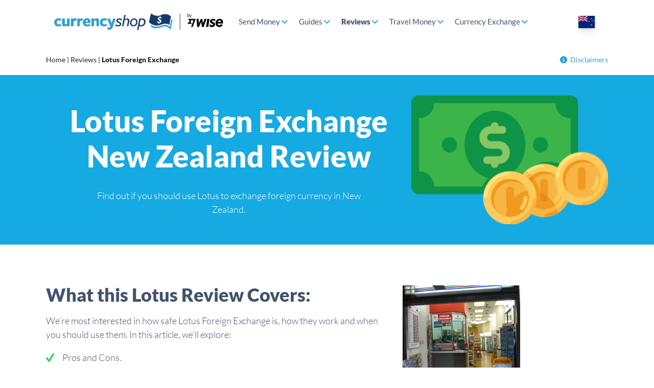

--- FILE ---
content_type: text/html; charset=UTF-8
request_url: https://www.thecurrencyshop.co.nz/reviews/lotus-foreign-exchange-nz
body_size: 19768
content:
<!DOCTYPE html>
<html lang="en-NZ">
<head>
	<meta charset="UTF-8" />
	<meta http-equiv="X-UA-Compatible" content="IE=10" />
	<link rel="profile" href="http://gmpg.org/xfn/11" />
	<link rel="pingback" href="https://www.thecurrencyshop.co.nz/xmlrpc.php" />
	<script id="GTM-dataLayer" data-cookieconsent="ignore">
                        window.dataLayer = window.dataLayer || [];
                        function gtag() {
                            dataLayer.push(arguments);
                        }
                        gtag("consent", "default", {
                            ad_storage: "denied",
                            analytics_storage: "denied",
                            functionality_storage: "denied",
                            personalization_storage: "denied",
                            security_storage: "granted",
                            wait_for_update: 500,
                        });
                        gtag("set", "ads_data_redaction", true);
                    </script><script id="GTM-tag" data-cookieconsent="ignore">
                (function(w, d, s, l, i) {
                    w[l] = w[l] || [];
                    w[l].push({'gtm.start': new Date().getTime(), event: 'gtm.js'});
                    var f = d.getElementsByTagName(s)[0], j = d.createElement(s), dl = l != 'dataLayer' ? '&l=' + l : '';
                    j.async = true;
                    j.src = 'https://www.googletagmanager.com/gtm.js?id=' + i + dl;
                    f.parentNode.insertBefore(j, f);
                })(window, document, 'script', 'dataLayer', 'GTM-5MCX373');
                </script><meta name='robots' content='index, follow, max-image-preview:large, max-snippet:-1, max-video-preview:-1' />
<link rel="preload" href="https://www.thecurrencyshop.co.nz/wp-content/uploads/2023/04/thecurrencyshop-co-nz-logo_by-wise.png" as="image"><link rel="preload" href="/wp-content/themes/vantage-child/images/flags/us.svg" as="image"><link rel="preload" href="/wp-content/themes/vantage-child/fonts/ProximaNova.woff2" 
                as="font" type="font/woff2" crossorigin><link rel="preload" href="/wp-content/themes/vantage-child/fonts/ProximaNovaSemibold.woff2" 
                as="font" type="font/woff2" crossorigin><link rel="preload" href="/wp-content/themes/vantage-child/fonts/ProximaNovaBold.woff2" 
                as="font" type="font/woff2" crossorigin><link rel="preload" href="/wp-content/themes/vantage-child/fonts/ProximaNovaBlack.woff2" 
                as="font" type="font/woff2" crossorigin><link rel="preload" href="/wp-content/themes/vantage-child/fontawesome/fonts/fa-regular-400.woff2" 
                as="font" type="font/woff2" crossorigin><style>
.ts-frm-btn {
    text-align: left;
}

@media only screen and (max-width: 767px) {
    .ts-frm-btn {
        text-align: center !important;
    }
}

@media only screen and (max-width: 420px) {
    .trans-form-wrap .rec-send-fields-1 {
        float: left;
        width: 100%;
        margin-bottom: 20px;
    }
}


@media only screen and (max-width: 989px) {
    #comparison-table .rec-send-fields .rec-send-fields-1 {
        margin-bottom: 20px;
    }

    #comparison-table .select2-container .select2-selection {
        font-size: 16px;
        height: 40px;
        padding: 5px 10px;
    }
}


@media only screen and (max-width: 767px) {
    #comparison-table .rec-send-fields input {
        margin: 0;
        width: 48%;
    }
    #comparison-table .trans-form-wrap .select2-container {
        margin: 0;
        width: 48% !important;
    }

    #comparison-table .trans-form-wrap .rec-send-fields-2 {
        /*padding-top: 21px;*/
    }

    #comparison-table .select2-container .select2-selection {
        padding: 9px 10px;
    }

    #comparison-table .rec-send-fields select {
        width: 48%;
    }

    #comparison-table .trans-form-wrap .rec-send-fields-2 select.tocountry {
        right: 0;
        left: auto;
    }

    #comparison-table .trans-form-wrap .rec-send-fields-2 select {
        position: absolute;
        left: 0;
        top: 21px;
        margin: 0;
    }

    #comparison-table .rec-send-fields select.sendamount_curr {
        max-width: 180px;
        margin: 0;
        float: right;
    }
}

.new-tm-bottom {
    /* min-height: 350px; */
}

.skeleton-box {
    display: inline-block;
    height: 1em;
    position: relative;
    overflow: hidden;
    background-color: #DDDBDD;
}

.skeleton-box::after {
    position: absolute;
    top: 0;
    right: 0;
    bottom: 0;
    left: 0;
    transform: translateX(-100%);
    background-image: linear-gradient(90deg, rgba(255, 255, 255, 0) 0, rgba(255, 255, 255, 0.2) 20%, rgba(255, 255, 255, 0.5) 60%, rgba(255, 255, 255, 0));
    animation: shimmer 2s infinite;
    content: '';
}

@keyframes shimmer {
    100% {
        transform: translateX(100%);
    }
}

.p-skeleton-container {
    /*margin-top: 60px;*/
}

ul.p-skeleton-container > li {
    margin-left: 0;
}
.p-note {
    margin: 60px 0 30px;
}

.p-note .skeleton-box {
    height: 60px;
}

.p-row {
    margin-bottom: 50px;
    display: flex;
}

.p-row-box {
    width: 25%;
    padding: 0 40px 0 20px;
    box-sizing: border-box;
}

.p-row-box-double {
    width: 50%;
}

.p-row-inner-row {
    display: flex;
}

.p-row-inner-box {
    width: 50%;
    padding: 0 20px;
    box-sizing: border-box;
}

.p-last-box {

}

.p-row-inner-box > .skeleton-box {
    margin-bottom: 0.75rem;
}

@media only screen and (max-width: 767px) {
    .p-note {
        margin: 40px 0 30px;
    }
    .p-note .skeleton-box {
        height: 100px;
    }
    .p-row {
        flex-direction: column;
    }
    .p-row-box,
    .p-row-box-double {
        width: 100%;
        padding: 0 20px;
    }
}

.fa,.fab,.fal,.far,.fas{-moz-osx-font-smoothing:grayscale;-webkit-font-smoothing:antialiased;display:inline-block;font-style:normal;font-variant:normal;text-rendering:auto;line-height:1}
.fa-angle-down:before{content:"\f107"}
@font-face {
    font-display: swap;
    font-family: 'FontAwesome';
    font-style: normal;
    font-weight: 400;
    src: url("/wp-content/themes/vantage-child/fontawesome/fonts/fa-regular-400.woff2") format("woff2");
}

.fa, .far {
    font-family: 'FontAwesome';
    font-weight: 400;
}

body:not(.not-default-page).page-layout-full-width-cls-safe.layout-full {
    background-color: #fff;
}

body:not(.not-default-page).page-layout-full-width-cls-safe.layout-full #colophon {
    background-color: #1b314b;
}

body:not(.not-default-page).page-layout-full-width-cls-safe.layout-full .sow-headline-container h1.sow-headline {
    color: #ffffff;
}

@media only screen and (min-width:1041px) {
    body:not(.not-default-page).page-layout-full-width-cls-safe.layout-full .sow-headline-container h1.sow-headline {
        font-size: 58px;
        text-align: left;
        line-height: 1.2em;
    }
}

@media only screen and (min-width: 990px) and (max-width: 1040px) {
    body:not(.not-default-page).page-layout-full-width-cls-safe.layout-full .sow-headline-container h1.sow-headline {
        font-size: 36px;
    }
}

/* Language selector */
.current-language {
    display: inline-block;
    cursor: pointer;
    box-shadow: 1px 1px 3px rgba(0,0,0,0.2), 0 0 #000, 0 10px 15px -3px rgba(0,0,0,0.1),0 4px 6px -2px rgba(0,0,0,0.05);
}

.language-flag {
    background-position: 0;
    background-repeat: no-repeat;
    position: relative;
    background-size: auto;
    height: 24px;
    width: 32px;
    display: inline-block;
}

.language-selector {
    position: relative;
    padding: 0 10px 10px;
    margin-top: 10px;
}

.language-dropdown {
    visibility: hidden;
    opacity: 0;
    z-index: 99999;
    position: absolute;
    background: #ffffff;
    transition: opacity 0.25s ease;
    -webkit-transition: opacity 0.25s ease;
    -moz-transition: opacity 0.25s ease;
    -o-transition: opacity 0.25s ease;

    padding: 12px 20px;
    box-shadow: 4px 4px 10px rgba(0,0,0,0.15);
    border-radius: 2px;
    top: 30px;
    right: 10px;
}

.language-dropdown ul {
    list-style: none;
    margin: 0;
    min-width: 220px !important;
    grid-template-columns: repeat(1, minmax(0, 1fr)) !important;
    display: grid;
}

.language-dropdown li {
    margin: 0;
}

@media only screen and (min-width:640px) {
    .language-dropdown {
        /*right: -10px;*/
    }

    .language-dropdown ul {
        min-width: 380px !important;
        grid-template-columns: repeat(2, minmax(0, 1fr)) !important;
    }
}

.language-dropdown a {
    margin: 8px 0;
    /*padding: 5px 0;*/
    text-decoration: none;
    font-size: 16px;
    line-height: 24px;
    color: #42526e;
    display: block;
    font-family: 'ProximaNovaLight';
}

.language-dropdown a > span {
    vertical-align: middle;
}

.language-dropdown a.current {
    font-family: 'ProximaNovaBold';
}

.language-dropdown a:hover,
.language-dropdown a:focus {
    color: #299de2;
}

.language-dropdown a .language-flag {
    height: 16px;
    width: 23px;
    display: inline-block;
    margin-right: 12px;
}

.language-selector:hover .language-dropdown,
.language-selector.is-active .language-dropdown {
    visibility: visible;
    opacity: 1;
}

body.hide-breadcrumbs #yoast-breadcrumbs {
    display: none !important;
}

/* Improve currency converter CLS issues */
@media (max-width: 767px) {
    .page-parent-currency-converter #guide {
        display: flex;
        justify-content: space-between;
        flex-direction: row !important;
        flex-wrap: wrap !important;
    }

    .page-parent-currency-converter #guide .panel-grid-cell {
        width: 48% !important;
        float: left;
    }

    .page-parent-currency-converter #guide .panel-grid-cell .widget_sow-headline .sow-headline a {
        font-size: 14px;
        line-height: 1.2em !important;
    }

    .page-parent-currency-converter #guide .widget_sow-headline .panel-widget-style {
        padding: 0 7px;
    }

    #yoast-breadcrumbs {
        padding: 7px 0 !important;
        font-size: 12px !important;
    }
}

/* Make sure the parallax image in the header does not cause CLS issues */
.panel-grid .so-parallax {
    overflow: hidden;
}

.panel-grid .so-parallax .sow-headline-container h1.sow-headline {
    text-align: center;
}

.panel-grid .so-parallax > img[data-siteorigin-parallax] {
    transform: translate3d(0px, -56px, 0px) scale(1.2);
    will-change: transform;
    transition: transform 0.4s cubic-bezier(0, 0, 0, 1) 0s;
}

/* Cookiebot visibility hotfix - the Cookiebot HTML loads before the CSS loads and it fills the entire page
with the unstyled Cookiebot notification.. using this code we are trying to fix this FOUC
 */
#CybotCookiebotDialog {
    display: none;
}
#CybotCookiebotDialog.CybotEdge {
    overflow: hidden;
}

/* IMT results table widget form */
.new-tm-top .rec-send-field-submit {
    text-align: center;
}

.new-tm-top .ts-frm-reverse-link {
    margin-top: 30px;
}

.new-tm-top .ts-frm-reverse-link a {
    text-align: center;
    color: #fff !important;
    font-size: 0.9em !important;
    font-weight: bold !important;
    letter-spacing: -1px;
}

@media only screen and (min-width: 767px) {
    .new-tm-top .rec-send-field-submit {
        text-align: right;
    }

    .new-tm-top .ts-frm-reverse-link a {
        font-size: 1em !important;
    }
}

@media only screen and (min-width: 989px) {
    .new-tm-top .rec-send-field-submit {
        display: flex;
        align-items: center;
        justify-content: space-between;
        text-align: left;
    }
}

@media only screen and (min-width: 1180px) {
    .new-tm-top .ts-frm-reverse-link a {
        font-size: 1.125em !important;
    }
}

/* Submenus support */
.sub-menu-two-columns ul.sub-menu {
    width: 580px;
    display: flex;
    flex-wrap: wrap;
}

.sub-menu-two-columns ul.sub-menu li > a {
    width: 230px;
}

.sub-menu-two-columns ul.sub-menu li:nth-child(even) > a {
    width: 310px;
}

body .mobile-nav-frame .slide + .slide ul li:nth-child(even) {
    display: none;
}

@media screen and (min-width: 767px) {
    body .mobile-nav-frame .slide + .slide ul {
        display: flex;
        flex-wrap: wrap;
        width: 590px;
    }
    body .mobile-nav-frame .slide + .slide ul li > a.link {
        width: 230px;
        margin-right: 10px;
    }

    body .mobile-nav-frame .slide + .slide ul li:nth-child(even) {
        display: block;
    }

    body .mobile-nav-frame .slide + .slide ul li:nth-child(even) > a.link {
        width: 330px;
        margin-right: 0;
    }
}

/* Breadcrumbs and disclaimers */
.subheader-container {
    display: flex;
    max-width: 1100px;
    margin: auto;
    justify-content: space-between;
    flex-direction: row;
}

.disclaimers-container {
    font-size: 14px;
    font-family: "ProximaNova";
    padding: 20px 0;
    position: relative;
}

.disclaimers-container a,
.disclaimers-container svg {
    color: #299de2;
}

.disclaimers-container svg {
    width: 14px;
    height: 14px;
    margin-right: 6px;
    margin-top: -2px;
}

.disclaimer-title {
    font-family: "ProximaNovaSemiBold";
    display: inline-block;
    margin-bottom: 8px;
    color: rgb(66, 82, 110);
}

.disclaimer-content {
    display: inline-block;
    margin-bottom: 16px;
    color: rgb(66, 82, 110);
}

.disclaimer-content:last-of-type {
    margin-bottom: 0;
}

.disclaimers-list-hide {
    display: none;
}

#disclaimers-list {
    position: absolute;
    right: 0;
    top: 48px;
    z-index: 50;
    width: 382px;
    background: #fff;
    padding: 24px 16px;
    font-size: 14px;
    line-height: 1.25;
    box-shadow: 0 0 #0000,0 0 #0000,0 0 25px 5px rgba(0,0,0,0.1)!important;
}

@media only screen and (max-width: 640px) {
    .subheader-container {
        flex-direction: column;
    }

    .disclaimers-container {
        font-size: 12px !important;
        padding-bottom: 7px;
        padding-top: 7px;
    }

    #disclaimers-list {
        width: 290px;
        left: 0;
        right: auto;
        top: 32px;
    }
}

@media only screen and (max-width: 1100px) {
    .disclaimers-container {
        padding-left: 15px;
        padding-right: 15px;
    }
}</style>
	<!-- This site is optimized with the Yoast SEO plugin v26.7 - https://yoast.com/wordpress/plugins/seo/ -->
	<title>Lotus Foreign Exchange New Zealand Review</title>
	<meta name="description" content="Lotus Foreign Exchange is handy if you want to talk to someone in a store but useless if you need to go online. They have better rates than the banks but the amount of currency they stock can be limited depending on the day." />
	<link rel="canonical" href="https://www.thecurrencyshop.co.nz/reviews/lotus-foreign-exchange-nz" />
	<meta property="og:locale" content="en_US" />
	<meta property="og:type" content="article" />
	<meta property="og:title" content="Lotus Foreign Exchange New Zealand Review" />
	<meta property="og:description" content="Lotus Foreign Exchange is handy if you want to talk to someone in a store but useless if you need to go online. They have better rates than the banks but the amount of currency they stock can be limited depending on the day." />
	<meta property="og:url" content="https://www.thecurrencyshop.co.nz/reviews/lotus-foreign-exchange-nz" />
	<meta property="og:site_name" content="The Currency Shop" />
	<meta property="article:modified_time" content="2021-03-24T00:19:46+00:00" />
	<meta property="og:image" content="https://www.thecurrencyshop.co.nz/wp-content/uploads/2019/10/Lotus-FX-on-queen-street.jpg" />
	<meta property="og:image:width" content="230" />
	<meta property="og:image:height" content="209" />
	<meta property="og:image:type" content="image/jpeg" />
	<meta name="twitter:card" content="summary_large_image" />
	<meta name="twitter:label1" content="Est. reading time" />
	<meta name="twitter:data1" content="2 minutes" />
	<script type="application/ld+json" class="yoast-schema-graph">{"@context":"https://schema.org","@graph":[{"@type":"BreadcrumbList","@id":"https://www.thecurrencyshop.co.nz/reviews/lotus-foreign-exchange-nz#breadcrumb","itemListElement":[{"@type":"ListItem","position":1,"name":"Home","item":"https://www.thecurrencyshop.co.nz/"},{"@type":"ListItem","position":2,"name":"Reviews","item":"https://www.thecurrencyshop.co.nz/reviews"},{"@type":"ListItem","position":3,"name":"Lotus Foreign Exchange"}]},{"@type":"BlogPosting","@id":"https://www.thecurrencyshop.co.nz/reviews/lotus-foreign-exchange-nz#blogposting","headline":"Lotus Foreign Exchange","description":"Lotus Foreign Exchange is handy if you want to talk to someone in a store but useless if you need to go online. They have better rates than the banks but the amount of currency they stock can be limited depending on the day.","datePublished":"2019-10-04T13:06:53+00:00","dateModified":"2021-03-24T00:19:46+00:00","keywords":"lotus foreign exchange","publisher":{"@type":"Organization","name":"Exiap"},"author":{"@type":"Person","name":"Oscar Murray"}}]}</script>
	<!-- / Yoast SEO plugin. -->


<link rel="alternate" type="application/rss+xml" title="The Currency Shop &raquo; Feed" href="https://www.thecurrencyshop.co.nz/feed" />
<link rel="alternate" type="application/rss+xml" title="The Currency Shop &raquo; Comments Feed" href="https://www.thecurrencyshop.co.nz/comments/feed" />
<link rel="alternate" title="oEmbed (JSON)" type="application/json+oembed" href="https://www.thecurrencyshop.co.nz/wp-json/oembed/1.0/embed?url=https%3A%2F%2Fwww.thecurrencyshop.co.nz%2Freviews%2Flotus-foreign-exchange-nz" />
<link rel="alternate" title="oEmbed (XML)" type="text/xml+oembed" href="https://www.thecurrencyshop.co.nz/wp-json/oembed/1.0/embed?url=https%3A%2F%2Fwww.thecurrencyshop.co.nz%2Freviews%2Flotus-foreign-exchange-nz&#038;format=xml" />
<style id='wp-img-auto-sizes-contain-inline-css' type='text/css'>
img:is([sizes=auto i],[sizes^="auto," i]){contain-intrinsic-size:3000px 1500px}
/*# sourceURL=wp-img-auto-sizes-contain-inline-css */
</style>
<link rel='stylesheet' id='vantage-parent-style-css' href='https://www.thecurrencyshop.co.nz/wp-content/themes/vantage/style.css?x12477&amp;ver=6.9' type='text/css' media='all' />
<style id='wp-block-library-inline-css' type='text/css'>
:root{--wp-block-synced-color:#7a00df;--wp-block-synced-color--rgb:122,0,223;--wp-bound-block-color:var(--wp-block-synced-color);--wp-editor-canvas-background:#ddd;--wp-admin-theme-color:#007cba;--wp-admin-theme-color--rgb:0,124,186;--wp-admin-theme-color-darker-10:#006ba1;--wp-admin-theme-color-darker-10--rgb:0,107,160.5;--wp-admin-theme-color-darker-20:#005a87;--wp-admin-theme-color-darker-20--rgb:0,90,135;--wp-admin-border-width-focus:2px}@media (min-resolution:192dpi){:root{--wp-admin-border-width-focus:1.5px}}.wp-element-button{cursor:pointer}:root .has-very-light-gray-background-color{background-color:#eee}:root .has-very-dark-gray-background-color{background-color:#313131}:root .has-very-light-gray-color{color:#eee}:root .has-very-dark-gray-color{color:#313131}:root .has-vivid-green-cyan-to-vivid-cyan-blue-gradient-background{background:linear-gradient(135deg,#00d084,#0693e3)}:root .has-purple-crush-gradient-background{background:linear-gradient(135deg,#34e2e4,#4721fb 50%,#ab1dfe)}:root .has-hazy-dawn-gradient-background{background:linear-gradient(135deg,#faaca8,#dad0ec)}:root .has-subdued-olive-gradient-background{background:linear-gradient(135deg,#fafae1,#67a671)}:root .has-atomic-cream-gradient-background{background:linear-gradient(135deg,#fdd79a,#004a59)}:root .has-nightshade-gradient-background{background:linear-gradient(135deg,#330968,#31cdcf)}:root .has-midnight-gradient-background{background:linear-gradient(135deg,#020381,#2874fc)}:root{--wp--preset--font-size--normal:16px;--wp--preset--font-size--huge:42px}.has-regular-font-size{font-size:1em}.has-larger-font-size{font-size:2.625em}.has-normal-font-size{font-size:var(--wp--preset--font-size--normal)}.has-huge-font-size{font-size:var(--wp--preset--font-size--huge)}.has-text-align-center{text-align:center}.has-text-align-left{text-align:left}.has-text-align-right{text-align:right}.has-fit-text{white-space:nowrap!important}#end-resizable-editor-section{display:none}.aligncenter{clear:both}.items-justified-left{justify-content:flex-start}.items-justified-center{justify-content:center}.items-justified-right{justify-content:flex-end}.items-justified-space-between{justify-content:space-between}.screen-reader-text{border:0;clip-path:inset(50%);height:1px;margin:-1px;overflow:hidden;padding:0;position:absolute;width:1px;word-wrap:normal!important}.screen-reader-text:focus{background-color:#ddd;clip-path:none;color:#444;display:block;font-size:1em;height:auto;left:5px;line-height:normal;padding:15px 23px 14px;text-decoration:none;top:5px;width:auto;z-index:100000}html :where(.has-border-color){border-style:solid}html :where([style*=border-top-color]){border-top-style:solid}html :where([style*=border-right-color]){border-right-style:solid}html :where([style*=border-bottom-color]){border-bottom-style:solid}html :where([style*=border-left-color]){border-left-style:solid}html :where([style*=border-width]){border-style:solid}html :where([style*=border-top-width]){border-top-style:solid}html :where([style*=border-right-width]){border-right-style:solid}html :where([style*=border-bottom-width]){border-bottom-style:solid}html :where([style*=border-left-width]){border-left-style:solid}html :where(img[class*=wp-image-]){height:auto;max-width:100%}:where(figure){margin:0 0 1em}html :where(.is-position-sticky){--wp-admin--admin-bar--position-offset:var(--wp-admin--admin-bar--height,0px)}@media screen and (max-width:600px){html :where(.is-position-sticky){--wp-admin--admin-bar--position-offset:0px}}

/*# sourceURL=wp-block-library-inline-css */
</style><style id='global-styles-inline-css' type='text/css'>
:root{--wp--preset--aspect-ratio--square: 1;--wp--preset--aspect-ratio--4-3: 4/3;--wp--preset--aspect-ratio--3-4: 3/4;--wp--preset--aspect-ratio--3-2: 3/2;--wp--preset--aspect-ratio--2-3: 2/3;--wp--preset--aspect-ratio--16-9: 16/9;--wp--preset--aspect-ratio--9-16: 9/16;--wp--preset--color--black: #000000;--wp--preset--color--cyan-bluish-gray: #abb8c3;--wp--preset--color--white: #ffffff;--wp--preset--color--pale-pink: #f78da7;--wp--preset--color--vivid-red: #cf2e2e;--wp--preset--color--luminous-vivid-orange: #ff6900;--wp--preset--color--luminous-vivid-amber: #fcb900;--wp--preset--color--light-green-cyan: #7bdcb5;--wp--preset--color--vivid-green-cyan: #00d084;--wp--preset--color--pale-cyan-blue: #8ed1fc;--wp--preset--color--vivid-cyan-blue: #0693e3;--wp--preset--color--vivid-purple: #9b51e0;--wp--preset--gradient--vivid-cyan-blue-to-vivid-purple: linear-gradient(135deg,rgb(6,147,227) 0%,rgb(155,81,224) 100%);--wp--preset--gradient--light-green-cyan-to-vivid-green-cyan: linear-gradient(135deg,rgb(122,220,180) 0%,rgb(0,208,130) 100%);--wp--preset--gradient--luminous-vivid-amber-to-luminous-vivid-orange: linear-gradient(135deg,rgb(252,185,0) 0%,rgb(255,105,0) 100%);--wp--preset--gradient--luminous-vivid-orange-to-vivid-red: linear-gradient(135deg,rgb(255,105,0) 0%,rgb(207,46,46) 100%);--wp--preset--gradient--very-light-gray-to-cyan-bluish-gray: linear-gradient(135deg,rgb(238,238,238) 0%,rgb(169,184,195) 100%);--wp--preset--gradient--cool-to-warm-spectrum: linear-gradient(135deg,rgb(74,234,220) 0%,rgb(151,120,209) 20%,rgb(207,42,186) 40%,rgb(238,44,130) 60%,rgb(251,105,98) 80%,rgb(254,248,76) 100%);--wp--preset--gradient--blush-light-purple: linear-gradient(135deg,rgb(255,206,236) 0%,rgb(152,150,240) 100%);--wp--preset--gradient--blush-bordeaux: linear-gradient(135deg,rgb(254,205,165) 0%,rgb(254,45,45) 50%,rgb(107,0,62) 100%);--wp--preset--gradient--luminous-dusk: linear-gradient(135deg,rgb(255,203,112) 0%,rgb(199,81,192) 50%,rgb(65,88,208) 100%);--wp--preset--gradient--pale-ocean: linear-gradient(135deg,rgb(255,245,203) 0%,rgb(182,227,212) 50%,rgb(51,167,181) 100%);--wp--preset--gradient--electric-grass: linear-gradient(135deg,rgb(202,248,128) 0%,rgb(113,206,126) 100%);--wp--preset--gradient--midnight: linear-gradient(135deg,rgb(2,3,129) 0%,rgb(40,116,252) 100%);--wp--preset--font-size--small: 13px;--wp--preset--font-size--medium: 20px;--wp--preset--font-size--large: 36px;--wp--preset--font-size--x-large: 42px;--wp--preset--spacing--20: 0.44rem;--wp--preset--spacing--30: 0.67rem;--wp--preset--spacing--40: 1rem;--wp--preset--spacing--50: 1.5rem;--wp--preset--spacing--60: 2.25rem;--wp--preset--spacing--70: 3.38rem;--wp--preset--spacing--80: 5.06rem;--wp--preset--shadow--natural: 6px 6px 9px rgba(0, 0, 0, 0.2);--wp--preset--shadow--deep: 12px 12px 50px rgba(0, 0, 0, 0.4);--wp--preset--shadow--sharp: 6px 6px 0px rgba(0, 0, 0, 0.2);--wp--preset--shadow--outlined: 6px 6px 0px -3px rgb(255, 255, 255), 6px 6px rgb(0, 0, 0);--wp--preset--shadow--crisp: 6px 6px 0px rgb(0, 0, 0);}:where(.is-layout-flex){gap: 0.5em;}:where(.is-layout-grid){gap: 0.5em;}body .is-layout-flex{display: flex;}.is-layout-flex{flex-wrap: wrap;align-items: center;}.is-layout-flex > :is(*, div){margin: 0;}body .is-layout-grid{display: grid;}.is-layout-grid > :is(*, div){margin: 0;}:where(.wp-block-columns.is-layout-flex){gap: 2em;}:where(.wp-block-columns.is-layout-grid){gap: 2em;}:where(.wp-block-post-template.is-layout-flex){gap: 1.25em;}:where(.wp-block-post-template.is-layout-grid){gap: 1.25em;}.has-black-color{color: var(--wp--preset--color--black) !important;}.has-cyan-bluish-gray-color{color: var(--wp--preset--color--cyan-bluish-gray) !important;}.has-white-color{color: var(--wp--preset--color--white) !important;}.has-pale-pink-color{color: var(--wp--preset--color--pale-pink) !important;}.has-vivid-red-color{color: var(--wp--preset--color--vivid-red) !important;}.has-luminous-vivid-orange-color{color: var(--wp--preset--color--luminous-vivid-orange) !important;}.has-luminous-vivid-amber-color{color: var(--wp--preset--color--luminous-vivid-amber) !important;}.has-light-green-cyan-color{color: var(--wp--preset--color--light-green-cyan) !important;}.has-vivid-green-cyan-color{color: var(--wp--preset--color--vivid-green-cyan) !important;}.has-pale-cyan-blue-color{color: var(--wp--preset--color--pale-cyan-blue) !important;}.has-vivid-cyan-blue-color{color: var(--wp--preset--color--vivid-cyan-blue) !important;}.has-vivid-purple-color{color: var(--wp--preset--color--vivid-purple) !important;}.has-black-background-color{background-color: var(--wp--preset--color--black) !important;}.has-cyan-bluish-gray-background-color{background-color: var(--wp--preset--color--cyan-bluish-gray) !important;}.has-white-background-color{background-color: var(--wp--preset--color--white) !important;}.has-pale-pink-background-color{background-color: var(--wp--preset--color--pale-pink) !important;}.has-vivid-red-background-color{background-color: var(--wp--preset--color--vivid-red) !important;}.has-luminous-vivid-orange-background-color{background-color: var(--wp--preset--color--luminous-vivid-orange) !important;}.has-luminous-vivid-amber-background-color{background-color: var(--wp--preset--color--luminous-vivid-amber) !important;}.has-light-green-cyan-background-color{background-color: var(--wp--preset--color--light-green-cyan) !important;}.has-vivid-green-cyan-background-color{background-color: var(--wp--preset--color--vivid-green-cyan) !important;}.has-pale-cyan-blue-background-color{background-color: var(--wp--preset--color--pale-cyan-blue) !important;}.has-vivid-cyan-blue-background-color{background-color: var(--wp--preset--color--vivid-cyan-blue) !important;}.has-vivid-purple-background-color{background-color: var(--wp--preset--color--vivid-purple) !important;}.has-black-border-color{border-color: var(--wp--preset--color--black) !important;}.has-cyan-bluish-gray-border-color{border-color: var(--wp--preset--color--cyan-bluish-gray) !important;}.has-white-border-color{border-color: var(--wp--preset--color--white) !important;}.has-pale-pink-border-color{border-color: var(--wp--preset--color--pale-pink) !important;}.has-vivid-red-border-color{border-color: var(--wp--preset--color--vivid-red) !important;}.has-luminous-vivid-orange-border-color{border-color: var(--wp--preset--color--luminous-vivid-orange) !important;}.has-luminous-vivid-amber-border-color{border-color: var(--wp--preset--color--luminous-vivid-amber) !important;}.has-light-green-cyan-border-color{border-color: var(--wp--preset--color--light-green-cyan) !important;}.has-vivid-green-cyan-border-color{border-color: var(--wp--preset--color--vivid-green-cyan) !important;}.has-pale-cyan-blue-border-color{border-color: var(--wp--preset--color--pale-cyan-blue) !important;}.has-vivid-cyan-blue-border-color{border-color: var(--wp--preset--color--vivid-cyan-blue) !important;}.has-vivid-purple-border-color{border-color: var(--wp--preset--color--vivid-purple) !important;}.has-vivid-cyan-blue-to-vivid-purple-gradient-background{background: var(--wp--preset--gradient--vivid-cyan-blue-to-vivid-purple) !important;}.has-light-green-cyan-to-vivid-green-cyan-gradient-background{background: var(--wp--preset--gradient--light-green-cyan-to-vivid-green-cyan) !important;}.has-luminous-vivid-amber-to-luminous-vivid-orange-gradient-background{background: var(--wp--preset--gradient--luminous-vivid-amber-to-luminous-vivid-orange) !important;}.has-luminous-vivid-orange-to-vivid-red-gradient-background{background: var(--wp--preset--gradient--luminous-vivid-orange-to-vivid-red) !important;}.has-very-light-gray-to-cyan-bluish-gray-gradient-background{background: var(--wp--preset--gradient--very-light-gray-to-cyan-bluish-gray) !important;}.has-cool-to-warm-spectrum-gradient-background{background: var(--wp--preset--gradient--cool-to-warm-spectrum) !important;}.has-blush-light-purple-gradient-background{background: var(--wp--preset--gradient--blush-light-purple) !important;}.has-blush-bordeaux-gradient-background{background: var(--wp--preset--gradient--blush-bordeaux) !important;}.has-luminous-dusk-gradient-background{background: var(--wp--preset--gradient--luminous-dusk) !important;}.has-pale-ocean-gradient-background{background: var(--wp--preset--gradient--pale-ocean) !important;}.has-electric-grass-gradient-background{background: var(--wp--preset--gradient--electric-grass) !important;}.has-midnight-gradient-background{background: var(--wp--preset--gradient--midnight) !important;}.has-small-font-size{font-size: var(--wp--preset--font-size--small) !important;}.has-medium-font-size{font-size: var(--wp--preset--font-size--medium) !important;}.has-large-font-size{font-size: var(--wp--preset--font-size--large) !important;}.has-x-large-font-size{font-size: var(--wp--preset--font-size--x-large) !important;}
/*# sourceURL=global-styles-inline-css */
</style>

<style id='classic-theme-styles-inline-css' type='text/css'>
/*! This file is auto-generated */
.wp-block-button__link{color:#fff;background-color:#32373c;border-radius:9999px;box-shadow:none;text-decoration:none;padding:calc(.667em + 2px) calc(1.333em + 2px);font-size:1.125em}.wp-block-file__button{background:#32373c;color:#fff;text-decoration:none}
/*# sourceURL=/wp-includes/css/classic-themes.min.css */
</style>
<link rel='stylesheet' id='select2-css-css' href='https://www.thecurrencyshop.co.nz/wp-content/plugins/curr-con/public/css/select2.min.css?x12477&amp;ver=1.0.0' type='text/css' media='all' />
<link rel='stylesheet' id='curr-con-css' href='https://www.thecurrencyshop.co.nz/wp-content/plugins/curr-con/public/css/curr-con-public.css?x12477&amp;ver=1.0.0' type='text/css' media='all' />
<link rel='stylesheet' id='currencyshop-css' href='https://www.thecurrencyshop.co.nz/wp-content/plugins/currencyshop/public/css/currencyshop-public.css?x12477&amp;ver=1.0.0' type='text/css' media='all' />
<link rel='stylesheet' id='currencyshop-v3-css' href='https://www.thecurrencyshop.co.nz/wp-content/plugins/currencyshop/public/css/currencyshop.css?x12477&amp;ver=1.0.3' type='text/css' media='all' />
<link rel='stylesheet' id='imt-template-css' href='https://www.thecurrencyshop.co.nz/wp-content/plugins/imt-pages/template/css/imt-template.css?x12477&amp;ver=1.3.6' type='text/css' media='all' />
<link rel='stylesheet' id='jquery-smooth-scroll-css' href='https://www.thecurrencyshop.co.nz/wp-content/plugins/jquery-smooth-scroll/css/style.css?x12477&amp;ver=6.9' type='text/css' media='all' />
<link rel='stylesheet' id='lsow-animate-styles-css' href='https://www.thecurrencyshop.co.nz/wp-content/plugins/livemesh-siteorigin-widgets-pro/assets/css/animate.css?x12477&amp;ver=1.7' type='text/css' media='all' />
<link rel='stylesheet' id='lsow-frontend-styles-css' href='https://www.thecurrencyshop.co.nz/wp-content/plugins/livemesh-siteorigin-widgets-pro/assets/css/lsow-frontend.css?x12477&amp;ver=1.7' type='text/css' media='all' />
<link rel='stylesheet' id='lsow-layout-styles-css' href='https://www.thecurrencyshop.co.nz/wp-content/plugins/livemesh-siteorigin-widgets-pro/assets/css/lsow-layouts.css?x12477&amp;ver=1.7' type='text/css' media='all' />
<link rel='stylesheet' id='lsow-icomoon-styles-css' href='https://www.thecurrencyshop.co.nz/wp-content/plugins/livemesh-siteorigin-widgets-pro/assets/css/icomoon.css?x12477&amp;ver=1.7' type='text/css' media='all' />
<link rel='stylesheet' id='siteorigin-panels-front-css' href='https://www.thecurrencyshop.co.nz/wp-content/plugins/siteorigin-panels/css/front-flex.min.css?x12477&amp;ver=2.33.5' type='text/css' media='all' />
<link rel='stylesheet' id='custom-toc-styles-css' href='https://www.thecurrencyshop.co.nz/wp-content/plugins/custom-toc/css/custom-toc.css?x12477&amp;ver=1.5.0' type='text/css' media='all' />
<link rel='stylesheet' id='vantage-style-css' href='https://www.thecurrencyshop.co.nz/wp-content/themes/vantage-child/style.css?x12477&amp;ver=1.20.32' type='text/css' media='all' />
<link rel='stylesheet' id='siteorigin-mobilenav-css' href='https://www.thecurrencyshop.co.nz/wp-content/themes/vantage/inc/mobilenav/css/mobilenav.css?x12477&amp;ver=1.20.32' type='text/css' media='all' />
<script type="text/javascript" src="https://www.thecurrencyshop.co.nz/wp-includes/js/jquery/jquery.min.js?x12477&amp;ver=3.7.1" id="jquery-core-js"></script>
<script type="text/javascript" src="https://www.thecurrencyshop.co.nz/wp-includes/js/jquery/jquery-migrate.min.js?x12477&amp;ver=3.4.1" id="jquery-migrate-js"></script>
<script type="text/javascript" src="https://www.thecurrencyshop.co.nz/wp-content/plugins/curr-con/public/js/select2.min.js?x12477&amp;ver=1.0.0" id="select2-js-js" integrity="sha384-DtBTJzlnHU4fAsMLWGTSCX575QJE0+XJVQuKnaKsSnZ3kB+Unqa8Z80gx/epq/wp" crossorigin="anonymous"></script>
<script type="text/javascript" id="curr-con-js-extra">
/* <![CDATA[ */
var currconajax = {"ajax_url":"https://www.thecurrencyshop.co.nz/wp-admin/admin-ajax.php"};
//# sourceURL=curr-con-js-extra
/* ]]> */
</script>
<script type="text/javascript" src="https://www.thecurrencyshop.co.nz/wp-content/plugins/curr-con/public/js/curr-con-public.js?x12477&amp;ver=1.0.0" id="curr-con-js"></script>
<script type="text/javascript" src="https://www.thecurrencyshop.co.nz/wp-content/plugins/currencyshop/public/js/bootstrap.min.js?x12477&amp;ver=4.3.1" id="cs-bootstrap-script-js" integrity="sha384-wfhJ+zf7x8Yo3h6wGOVyeWbW+Z62c1RDwPMSNqK4Y3RLGsiv2tIyPRwBa9CTTm8B" crossorigin="anonymous"></script>
<script type="text/javascript" id="currencyshop-js-extra">
/* <![CDATA[ */
var csajax = {"ajax_url":"https://www.thecurrencyshop.co.nz/wp-admin/admin-ajax.php"};
//# sourceURL=currencyshop-js-extra
/* ]]> */
</script>
<script type="text/javascript" src="https://www.thecurrencyshop.co.nz/wp-content/plugins/currencyshop/public/js/currencyshop-public.js?x12477&amp;ver=1.0.0" id="currencyshop-js"></script>
<script type="text/javascript" id="siteorigin-mobilenav-js-extra">
/* <![CDATA[ */
var mobileNav = {"search":"","text":{"navigate":"More","back":"Back","close":"Close"},"nextIconUrl":"https://www.thecurrencyshop.co.nz/wp-content/themes/vantage/inc/mobilenav/images/next.png","mobileMenuClose":"\u003Cimg width=\"24\" height=\"24\" src=\"https://www.thecurrencyshop.co.nz/wp-content/uploads/2020/10/close_ic.png\" class=\"attachment-full size-full\" alt=\"\" decoding=\"async\" /\u003E"};
//# sourceURL=siteorigin-mobilenav-js-extra
/* ]]> */
</script>
<script type="text/javascript" src="https://www.thecurrencyshop.co.nz/wp-content/themes/vantage/inc/mobilenav/js/mobilenav.min.js?x12477&amp;ver=1.20.32" id="siteorigin-mobilenav-js"></script>
<link rel="https://api.w.org/" href="https://www.thecurrencyshop.co.nz/wp-json/" /><link rel="alternate" title="JSON" type="application/json" href="https://www.thecurrencyshop.co.nz/wp-json/wp/v2/pages/37969" /><link rel='shortlink' href='https://www.thecurrencyshop.co.nz/?p=37969' />
                <style type="text/css">video.wp-video-shortcode__disabled, audio.wp-audio-shortcode__disabled {
                        display: none;
                    }</style>
                <script>
                    window.addEventListener('CookiebotOnTagsExecuted', function (e) {
                        if (Cookiebot.consent.marketing) {
                            jQuery('.wp-video-shortcode__disabled').addClass('wp-video-shortcode').removeClass('wp-video-shortcode__disabled');
                            jQuery('.wp-audio-shortcode__disabled').addClass('wp-audio-shortcode').removeClass('wp-audio-shortcode__disabled');
                            if (window.wp && window.wp.mediaelement && window.wp.mediaelement.initialize) {
                                window.wp.mediaelement.initialize();
                            }
                        }
                    }, false);
                </script><meta name="verification" content="ad1de4171f9e8041c01336d5a10fa539" />
<meta name="referrer" content="no-referrer-when-downgrade" /><meta name="viewport" content="width=device-width, initial-scale=1" />			<style type="text/css">
				.so-mobilenav-mobile + * { display: none; }
				@media screen and (max-width: 1180px) { .so-mobilenav-mobile + * { display: block; } .so-mobilenav-standard + * { display: none; } .site-navigation #search-icon { display: none; } .has-menu-search .main-navigation ul { margin-right: 0 !important; }
				
									.masthead-logo-in-menu .full-container { display: flex; justify-content: space-between; }
								}
			</style>
				<style type="text/css" media="screen">
			#footer-widgets .widget { width: 100%; }
			#masthead-widgets .widget { width: 100%; }
		</style>
		<style media="all" id="siteorigin-panels-layouts-head">/* Layout 37969 */ #pgc-37969-0-0 { width:65% } #pgc-37969-0-1 { width:35% } #pg-37969-0 , #pg-37969-1 , #pg-37969-2 , #pl-37969 .so-panel:last-of-type { margin-bottom:0px } #pgc-37969-1-0 , #pgc-37969-2-0 { width:100%;width:calc(100% - ( 0 * 30px ) ) } #pl-37969 .so-panel { margin-bottom:30px } #pg-37969-0> .panel-row-style { background-color:#15aae1;padding:40px 0px 40px 0px } #pg-37969-0.panel-has-style > .panel-row-style, #pg-37969-0.panel-no-style { -webkit-align-items:center;align-items:center } #pgc-37969-0-0 , #pgc-37969-0-1 { align-self:auto } #panel-37969-0-0-1> .panel-widget-style { color:#ffffff;padding:0% 10% 0% 10% } #pg-37969-1> .panel-row-style , #pg-37969-2> .panel-row-style { padding:80px 0px 80px 0px } #pg-37969-1.panel-has-style > .panel-row-style, #pg-37969-1.panel-no-style , #pg-37969-2.panel-has-style > .panel-row-style, #pg-37969-2.panel-no-style { -webkit-align-items:flex-start;align-items:flex-start } @media (max-width:767px){ #pg-37969-0.panel-no-style, #pg-37969-0.panel-has-style > .panel-row-style, #pg-37969-0 , #pg-37969-1.panel-no-style, #pg-37969-1.panel-has-style > .panel-row-style, #pg-37969-1 , #pg-37969-2.panel-no-style, #pg-37969-2.panel-has-style > .panel-row-style, #pg-37969-2 { -webkit-flex-direction:column;-ms-flex-direction:column;flex-direction:column } #pg-37969-0 > .panel-grid-cell , #pg-37969-0 > .panel-row-style > .panel-grid-cell , #pg-37969-1 > .panel-grid-cell , #pg-37969-1 > .panel-row-style > .panel-grid-cell , #pg-37969-2 > .panel-grid-cell , #pg-37969-2 > .panel-row-style > .panel-grid-cell { width:100%;margin-right:0 } #pgc-37969-0-0 { margin-bottom:30px } #pl-37969 .panel-grid-cell { padding:0 } #pl-37969 .panel-grid .panel-grid-cell-empty { display:none } #pl-37969 .panel-grid .panel-grid-cell-mobile-last { margin-bottom:0px } #pg-37969-0> .panel-row-style { padding:30px 0px 10px 0px } #panel-37969-0-0-1> .panel-widget-style { padding:0px 0px 0px 0px } #pg-37969-1> .panel-row-style , #pg-37969-2> .panel-row-style { padding:35px 0px 35px 0px }  } </style><style type="text/css" id="vantage-footer-widgets">#footer-widgets aside { width : 100%; }</style> <style type="text/css" id="customizer-css">#masthead.site-header .hgroup .site-title, #masthead.site-header.masthead-logo-in-menu .logo > .site-title { font-size: 10.8px; color: #42526e } #masthead .hgroup .support-text, #masthead .hgroup .site-description { font-size: 17px; color: #42526e } #page-title, article.post .entry-header h1.entry-title, article.page .entry-header h1.entry-title { font-size: 24px } #page-title, article.post .entry-header h1.entry-title, article.page .entry-header h1.entry-title, .woocommerce #page-wrapper .product h1.entry-title { color: #42526e } .entry-content { font-size: 16px } .entry-content, .entry-summary, #comments .commentlist article .comment-meta a { color: #42526e } .entry-content h1, .entry-content h2, .entry-content h3, .entry-content h4, .entry-content h5, .entry-content h6, #comments .commentlist article .comment-author a, #comments .commentlist article .comment-author, #comments-title, #reply-title, #commentform label { color: #42526e } #comments-title, #reply-title { border-bottom-color: #42526e } .entry-content h1 { font-size: 58px } .entry-content h2 { font-size: 36px } .entry-content h3 { font-size: 30px } .entry-content h4 { font-size: 24px } .entry-content h5 { font-size: 20px } .entry-content h6 { font-size: 18px } #masthead .hgroup { padding-top: 40px; padding-bottom: 40px } .entry-content a, .entry-content a:visited, article.post .author-box .box-content .author-posts a:hover, #secondary a, #secondary a:visited, #masthead .hgroup a, #masthead .hgroup a:visited, .comment-form .logged-in-as a, .comment-form .logged-in-as a:visited { color: #299de2 } .entry-content a, .textwidget a { text-decoration: none } .entry-content a:hover, .entry-content a:focus, .entry-content a:active, #secondary a:hover, #masthead .hgroup a:hover, #masthead .hgroup a:focus, #masthead .hgroup a:active, .comment-form .logged-in-as a:hover, .comment-form .logged-in-as a:focus, .comment-form .logged-in-as a:active { color: #f7931e } .main-navigation, .site-header .shopping-cart-dropdown { background-color: #ffffff } .main-navigation a, .site-header .shopping-cart-link [class^="fa fa-"], .site-header .shopping-cart-dropdown .widget .product_list_widget li.mini_cart_item, .site-header .shopping-cart-dropdown .widget .total { color: #42526e } .main-navigation ul ul { background-color: #ffffff } .main-navigation ul ul a { color: #42526e } .main-navigation ul li:hover > a, .main-navigation ul li.focus > a, #search-icon #search-icon-icon:hover, #search-icon #search-icon-icon:focus, .site-header .shopping-cart-link .shopping-cart-count { background-color: #ffffff } .main-navigation ul li:hover > a, .main-navigation ul li:focus > a, .main-navigation ul li:hover > a [class^="fa fa-"] { color: #42526e } .main-navigation ul ul li:hover > a, .main-navigation ul ul li.focus > a { background-color: #ffffff } .main-navigation ul ul li:hover > a { color: #42526e } .main-navigation ul li.current-menu-item > a, .main-navigation ul li.current_page_item > a  { background-color: #ffffff } .main-navigation ul li.current-menu-item > a, .main-navigation ul li.current-menu-item > a [class^="fa fa-"], .main-navigation ul li.current-page-item > a, .main-navigation ul li.current-page-item > a [class^="fa fa-"] { color: #42526e } .main-navigation ul li a { padding-top: 50px; padding-bottom: 50px } .main-navigation ul li a, #masthead.masthead-logo-in-menu .logo { padding-left: 10px; padding-right: 10px } .main-navigation ul li { font-size: 17px } .mobile-nav-frame { background-color: #ffffff } .mobile-nav-frame .title h3, .mobile-nav-frame .title .close, .mobile-nav-frame .title .back { color: #42526e } .mobile-nav-frame .title { background-color: #ffffff } .mobile-nav-frame form.search input[type=search] { background-color: #ffffff } .mobile-nav-frame ul li a.link, .mobile-nav-frame .next { color: #42526e } .mobile-nav-frame ul { background-color: #ffffff; border-color: #ffffff } a.button, button, html input[type="button"], input[type="reset"], input[type="submit"], .post-navigation a, #image-navigation a, article.post .more-link, article.page .more-link, .paging-navigation a, .woocommerce #page-wrapper .button, .woocommerce a.button, .woocommerce .checkout-button, .woocommerce input.button, #infinite-handle span button { text-shadow: none } a.button, button, html input[type="button"], input[type="reset"], input[type="submit"], .post-navigation a, #image-navigation a, article.post .more-link, article.page .more-link, .paging-navigation a, .woocommerce #page-wrapper .button, .woocommerce a.button, .woocommerce .checkout-button, .woocommerce input.button, .woocommerce #respond input#submit.alt, .woocommerce a.button.alt, .woocommerce button.button.alt, .woocommerce input.button.alt, #infinite-handle span { -webkit-box-shadow: none; -moz-box-shadow: none; box-shadow: none } #masthead { background-color: #ffffff } #main { background-color: #ffffff } #colophon, body.layout-full { background-color: #1b314b } #footer-widgets .widget .widget-title { color: #ffffff } #footer-widgets .widget { color: #ffffff } #colophon .widget_nav_menu .menu-item a { border-color: #ffffff } #footer-widgets .widget a, #footer-widgets .widget a:visited { color: #ffffff } #footer-widgets .widget a:hover, #footer-widgets .widget a:focus, #footer-widgets .widget a:active { color: #ffffff } #colophon #theme-attribution, #colophon #site-info { color: #ffffff } #colophon #theme-attribution a, #colophon #site-info a { color: #ffffff } </style><link rel="icon" href="https://www.thecurrencyshop.co.nz/wp-content/uploads/2019/06/fav_icon.png" sizes="32x32" />
<link rel="icon" href="https://www.thecurrencyshop.co.nz/wp-content/uploads/2019/06/fav_icon.png" sizes="192x192" />
<link rel="apple-touch-icon" href="https://www.thecurrencyshop.co.nz/wp-content/uploads/2019/06/fav_icon.png" />
<meta name="msapplication-TileImage" content="https://www.thecurrencyshop.co.nz/wp-content/uploads/2019/06/fav_icon.png" />
<link rel='stylesheet' id='so-css-vantage-css' href='https://www.thecurrencyshop.co.nz/wp-content/uploads/so-css/so-css-vantage.css?x12477&amp;ver=1602229908' type='text/css' media='all' />
<link rel='stylesheet' id='sow-headline-default-45ed01cc50f2-37969-css' href='https://www.thecurrencyshop.co.nz/wp-content/uploads/siteorigin-widgets/sow-headline-default-45ed01cc50f2-37969.css?x12477&amp;ver=6.9' type='text/css' media='all' />
<link rel='stylesheet' id='sow-image-default-a258e6bfa2d8-37969-css' href='https://www.thecurrencyshop.co.nz/wp-content/uploads/siteorigin-widgets/sow-image-default-a258e6bfa2d8-37969.css?x12477&amp;ver=6.9' type='text/css' media='all' />
<link rel='stylesheet' id='sow-image-default-8b5b6f678277-css' href='https://www.thecurrencyshop.co.nz/wp-content/uploads/siteorigin-widgets/sow-image-default-8b5b6f678277.css?x12477&amp;ver=6.9' type='text/css' media='all' />
<link rel='stylesheet' id='sow-headline-default-dbac582f6cf0-css' href='https://www.thecurrencyshop.co.nz/wp-content/uploads/siteorigin-widgets/sow-headline-default-dbac582f6cf0.css?x12477&amp;ver=6.9' type='text/css' media='all' />
<link rel='stylesheet' id='sow-button-flat-07430c4a77e5-37969-css' href='https://www.thecurrencyshop.co.nz/wp-content/uploads/siteorigin-widgets/sow-button-flat-07430c4a77e5-37969.css?x12477&amp;ver=6.9' type='text/css' media='all' />
<link rel='stylesheet' id='sow-button-base-css' href='https://www.thecurrencyshop.co.nz/wp-content/plugins/so-widgets-bundle/widgets/button/css/style.css?x12477&amp;ver=1.70.4' type='text/css' media='all' />
<link rel='stylesheet' id='cs-bootstrap-style-css' href='https://www.thecurrencyshop.co.nz/wp-content/plugins/currencyshop/public/css/bootstrap.min.css?x12477&amp;ver=4.3.1' type='text/css' media='all' />
<link rel='stylesheet' id='font-awesome-5-css' href='https://www.thecurrencyshop.co.nz/wp-content/themes/vantage-child/fontawesome/css/fontawesome.min.css?x12477&amp;ver=5.2.0' type='text/css' media='all' />
</head>

<body class="wp-singular page-template-default page page-id-37969 page-child parent-pageid-293 wp-theme-vantage wp-child-theme-vantage-child siteorigin-panels siteorigin-panels-before-js page-parent-reviews responsive layout-full no-js no-sidebar page-layout-full-width-cls-safe page-layout-no-masthead-margin page-layout-no-footer-margin sidebar-position-none mobilenav">
<noscript><iframe src="https://www.googletagmanager.com/ns.html?id=GTM-5MCX373" height="0" width="0" style="display:none;visibility:hidden"></iframe></noscript>

<div id="page-wrapper">

	<a class="skip-link screen-reader-text" href="#content">Skip to content</a>

	
	
		
<header id="masthead" class="site-header masthead-logo-in-menu masthead-centered " role="banner">

	
<nav role="navigation" class="site-navigation main-navigation primary">

	<div class="full-container">
					<a href="https://www.thecurrencyshop.co.nz/" title="The Currency Shop" rel="home" class="logo"><img src="https://www.thecurrencyshop.co.nz/wp-content/uploads/2023/04/thecurrencyshop-co-nz-logo_by-wise.png"  class="logo-height-constrain"  width="1080"  height="108"  alt="The Currency Shop Logo"  /></a>
						
		<div class="menu-container">
			<div class="menu-inner-container">
				                    					<div id="so-mobilenav-standard-1" data-id="1" class="so-mobilenav-standard"></div><div class="menu-2018-new-main-menu-container"><ul id="menu-2018-new-main-menu" class="menu"><li id="menu-item-19756" class="menu-left transfer menu-item menu-item-type-custom menu-item-object-custom menu-item-has-children menu-item-19756"><a href="/international-money-transfer"><span class="icon"></span>Send Money</a>
<ul class="sub-menu">
	<li id="menu-item-19761" class="menu-item menu-item-type-custom menu-item-object-custom menu-item-19761"><a href="https://www.thecurrencyshop.co.nz/international-money-transfers/send-money-to-new-zealand"><span class="icon"></span>Into New Zealand</a></li>
	<li id="menu-item-19757" class="menu-item menu-item-type-custom menu-item-object-custom menu-item-19757"><a href="https://www.thecurrencyshop.co.nz/international-money-transfers/send-money-united-states-of-america"><span class="icon"></span>United States</a></li>
	<li id="menu-item-19758" class="menu-item menu-item-type-custom menu-item-object-custom menu-item-19758"><a href="https://www.thecurrencyshop.co.nz/international-money-transfers/send-money-to-australia"><span class="icon"></span>Australia</a></li>
	<li id="menu-item-19759" class="menu-item menu-item-type-custom menu-item-object-custom menu-item-19759"><a href="https://www.thecurrencyshop.co.nz/international-money-transfers/send-money-united-kingdom"><span class="icon"></span>United Kingdom</a></li>
	<li id="menu-item-19760" class="menu-item menu-item-type-custom menu-item-object-custom menu-item-19760"><a href="https://www.thecurrencyshop.co.nz/international-money-transfers"><span class="icon"></span>Europe</a></li>
	<li id="menu-item-19762" class="menu-item menu-item-type-custom menu-item-object-custom menu-item-19762"><a href="https://www.thecurrencyshop.co.nz/international-money-transfers/send-money-to-china"><span class="icon"></span>China</a></li>
	<li id="menu-item-19763" class="menu-item menu-item-type-custom menu-item-object-custom menu-item-19763"><a href="https://www.thecurrencyshop.co.nz/international-money-transfers/send-money-to-singapore"><span class="icon"></span>Singapore</a></li>
	<li id="menu-item-19764" class="menu-item menu-item-type-custom menu-item-object-custom menu-item-19764"><a href="https://www.thecurrencyshop.co.nz/international-money-transfers/send-money-to-canada"><span class="icon"></span>Canada</a></li>
	<li id="menu-item-19765" class="menu-item menu-item-type-custom menu-item-object-custom menu-item-19765"><a href="https://www.thecurrencyshop.co.nz/international-money-transfers/send-money-to-india"><span class="icon"></span>India</a></li>
	<li id="menu-item-20308" class="khas menu-item menu-item-type-custom menu-item-object-custom menu-item-20308"><a href="/international-money-transfers"><span class="icon"></span>All</a></li>
</ul>
</li>
<li id="menu-item-40481" class="primary cell exchange menu-item menu-item-type-custom menu-item-object-custom menu-item-40481"><a href="/travel-money"><span class="icon"></span>Currency Exchange</a></li>
<li id="menu-item-42887" class="menu-item menu-item-type-post_type menu-item-object-page menu-item-has-children menu-item-42887"><a href="https://www.thecurrencyshop.co.nz/guides">Guides</a>
<ul class="sub-menu">
	<li id="menu-item-42888" class="menu-item menu-item-type-post_type menu-item-object-page menu-item-42888"><a href="https://www.thecurrencyshop.co.nz/guides/how-does-wise-work">How does Wise work: Step-By-Step Guide</a></li>
	<li id="menu-item-42890" class="menu-item menu-item-type-post_type menu-item-object-page menu-item-42890"><a href="https://www.thecurrencyshop.co.nz/guides/how-to-send-money-from-paypal-to-wise">How to send money from PayPal to Wise: A Full Guide</a></li>
	<li id="menu-item-42891" class="menu-item menu-item-type-post_type menu-item-object-page menu-item-42891"><a href="https://www.thecurrencyshop.co.nz/guides/wise-fees">Wise Fees: How much does an international money transfer cost?</a></li>
	<li id="menu-item-42892" class="menu-item menu-item-type-post_type menu-item-object-page menu-item-42892"><a href="https://www.thecurrencyshop.co.nz/guides/what-is-a-wire-transfer">What is a wire transfer? Fees, duration, and How to Make One [NZ]</a></li>
	<li id="menu-item-42893" class="menu-item menu-item-type-custom menu-item-object-custom menu-item-42893"><a href="/guides/"><span class="icon"></span>All</a></li>
</ul>
</li>
<li id="menu-item-42894" class="menu-item menu-item-type-post_type menu-item-object-page current-page-ancestor menu-item-has-children menu-item-42894"><a href="https://www.thecurrencyshop.co.nz/reviews">Reviews</a>
<ul class="sub-menu">
	<li id="menu-item-42895" class="menu-item menu-item-type-post_type menu-item-object-page menu-item-42895"><a href="https://www.thecurrencyshop.co.nz/reviews/transferwise">Wise Review</a></li>
	<li id="menu-item-42896" class="menu-item menu-item-type-post_type menu-item-object-page menu-item-42896"><a href="https://www.thecurrencyshop.co.nz/reviews/ofx">OFX Review</a></li>
	<li id="menu-item-42897" class="menu-item menu-item-type-post_type menu-item-object-page menu-item-42897"><a href="https://www.thecurrencyshop.co.nz/reviews/worldremit">WorldRemit Review</a></li>
	<li id="menu-item-42899" class="menu-item menu-item-type-post_type menu-item-object-page menu-item-42899"><a href="https://www.thecurrencyshop.co.nz/reviews/transferwise-debit-card">Wise Debit Card Review</a></li>
	<li id="menu-item-42898" class="menu-item menu-item-type-post_type menu-item-object-page menu-item-42898"><a href="https://www.thecurrencyshop.co.nz/reviews/travelex-money-card-review">Travelex Money Card</a></li>
	<li id="menu-item-42900" class="menu-item menu-item-type-custom menu-item-object-custom menu-item-42900"><a href="https://www.thecurrencyshop.co.nz/reviews"><span class="icon"></span>All</a></li>
</ul>
</li>
<li id="menu-item-19707" class="menu-left travel menu-item menu-item-type-custom menu-item-object-custom menu-item-has-children menu-item-19707"><a href="/travel-money"><span class="icon"></span>Travel Money</a>
<ul class="sub-menu">
	<li id="menu-item-19711" class="menu-item menu-item-type-custom menu-item-object-custom menu-item-19711"><a href="https://www.thecurrencyshop.co.nz/travel-money/buy-us-dollars-USD"><span class="icon"></span>US Dollar</a></li>
	<li id="menu-item-19716" class="menu-item menu-item-type-custom menu-item-object-custom menu-item-19716"><a href="https://www.thecurrencyshop.co.nz/travel-money/buy-australian-dollars-AUD"><span class="icon"></span>Australian Dollars</a></li>
	<li id="menu-item-19712" class="menu-item menu-item-type-custom menu-item-object-custom menu-item-19712"><a href="https://www.thecurrencyshop.co.nz/travel-money/buy-euro-dollars-EUR"><span class="icon"></span>Euro Dollars</a></li>
	<li id="menu-item-19713" class="menu-item menu-item-type-custom menu-item-object-custom menu-item-19713"><a href="https://www.thecurrencyshop.co.nz/travel-money/buy-british-pounds-GBP"><span class="icon"></span>British Pounds</a></li>
	<li id="menu-item-19714" class="menu-item menu-item-type-custom menu-item-object-custom menu-item-19714"><a href="https://www.thecurrencyshop.co.nz/travel-money/buy-japanese-yen-JPY"><span class="icon"></span>Japanese Yen</a></li>
	<li id="menu-item-19715" class="menu-item menu-item-type-custom menu-item-object-custom menu-item-19715"><a href="https://www.thecurrencyshop.co.nz/travel-money/buy-indonesian-rupiah-IDR"><span class="icon"></span>Indonesian Rupiah</a></li>
	<li id="menu-item-19717" class="menu-item menu-item-type-custom menu-item-object-custom menu-item-19717"><a href="https://www.thecurrencyshop.co.nz/travel-money/buy-thai-baht-THB"><span class="icon"></span>Thai Baht</a></li>
	<li id="menu-item-19718" class="khas menu-item menu-item-type-custom menu-item-object-custom menu-item-19718"><a href="/travel-money/buying-currency"><span class="icon"></span>All Currency</a></li>
</ul>
</li>
<li id="menu-item-43384" class="menu-item menu-item-type-custom menu-item-object-custom menu-item-has-children menu-item-43384"><a href="https://www.thecurrencyshop.co.nz/currency-exchange"><span class="icon"></span>Currency Exchange</a>
<ul class="sub-menu">
	<li id="menu-item-43391" class="menu-item menu-item-type-custom menu-item-object-custom menu-item-43391"><a href="/currency-exchange/auckland-airport"><span class="icon"></span>Auckland Airport</a></li>
	<li id="menu-item-43392" class="menu-item menu-item-type-custom menu-item-object-custom menu-item-43392"><a href="/currency-exchange/hamilton"><span class="icon"></span>Hamilton</a></li>
	<li id="menu-item-43393" class="menu-item menu-item-type-custom menu-item-object-custom menu-item-43393"><a href="/currency-exchange/tauranga"><span class="icon"></span>Tauranga</a></li>
	<li id="menu-item-43394" class="menu-item menu-item-type-custom menu-item-object-custom menu-item-43394"><a href="/currency-exchange/rotorua"><span class="icon"></span>Rotorua</a></li>
	<li id="menu-item-43395" class="menu-item menu-item-type-custom menu-item-object-custom menu-item-43395"><a href="/currency-exchange/queenstown"><span class="icon"></span>Queenstown</a></li>
	<li id="menu-item-43390" class="menu-item menu-item-type-custom menu-item-object-custom menu-item-43390"><a href="https://www.thecurrencyshop.co.nz/currency-exchange"><span class="icon"></span>All</a></li>
</ul>
</li>
</ul></div><div id="so-mobilenav-mobile-1" data-id="1" class="so-mobilenav-mobile"></div><div class="menu-mobilenav-container"><ul id="mobile-nav-item-wrap-1" class="menu"><li><a href="#" class="mobilenav-main-link" data-id="1"><img width="24" height="24" src="https://www.thecurrencyshop.co.nz/wp-content/uploads/2020/10/more_ic.png" class="attachment-full size-full" alt="" decoding="async" /><span class="mobilenav-main-link-text">More</span></a></li></ul></div>							</div>
		</div>
	</div>
</nav><!-- .site-navigation .main-navigation -->

                    <div class="language-selector" id="language-selector">
        <span class="current-language language-flag language-flag-nz">&nbsp;</span>
        <div class="language-dropdown">
            <ul>
                                            <li>
                    <a href="https://exiap.ar" hreflang="es-AR">
                        <span class="language-flag language-flag-ar">&nbsp;</span><span>Argentina</span>
                    </a>
                </li>
                                            <li>
                    <a href="https://www.thecurrencyshop.com.au" hreflang="en-AU">
                        <span class="language-flag language-flag-au">&nbsp;</span><span>Australia</span>
                    </a>
                </li>
                                            <li>
                    <a href="https://exiap.com.br" hreflang="pt-BR">
                        <span class="language-flag language-flag-br">&nbsp;</span><span>Brasil</span>
                    </a>
                </li>
                                            <li>
                    <a href="https://exiap.cz" hreflang="cs">
                        <span class="language-flag language-flag-cz">&nbsp;</span><span>Česko</span>
                    </a>
                </li>
                                            <li>
                    <a href="https://exiap.ca" hreflang="en-CA">
                        <span class="language-flag language-flag-ca">&nbsp;</span><span>Canada</span>
                    </a>
                </li>
                                            <li>
                    <a href="https://exiap.de" hreflang="de">
                        <span class="language-flag language-flag-de">&nbsp;</span><span>Deutschland</span>
                    </a>
                </li>
                                            <li>
                    <a href="https://exiap.es" hreflang="es">
                        <span class="language-flag language-flag-es">&nbsp;</span><span>España</span>
                    </a>
                </li>
                                            <li>
                    <a href="https://exiap.mx" hreflang="es-MX">
                        <span class="language-flag language-flag-mx">&nbsp;</span><span>México</span>
                    </a>
                </li>
                                            <li>
                    <a href="https://exiap.fr" hreflang="fr">
                        <span class="language-flag language-flag-fr">&nbsp;</span><span>France</span>
                    </a>
                </li>
                                            <li>
                    <a href="https://exiap.com.in" hreflang="en-IN">
                        <span class="language-flag language-flag-in">&nbsp;</span><span>India</span>
                    </a>
                </li>
                                            <li>
                    <a href="https://exiap.it" hreflang="it">
                        <span class="language-flag language-flag-it">&nbsp;</span><span>Italia</span>
                    </a>
                </li>
                                            <li>
                    <a href="https://exiap.hu" hreflang="hu">
                        <span class="language-flag language-flag-hu">&nbsp;</span><span>Magyarország</span>
                    </a>
                </li>
                                            <li>
                    <a href="https://exiap.com.my" hreflang="en-MY">
                        <span class="language-flag language-flag-my">&nbsp;</span><span>Malaysia</span>
                    </a>
                </li>
                                            <li>
                    <a href="https://exiap.com.my/ms-MY" hreflang="ms-MY">
                        <span class="language-flag language-flag-my">&nbsp;</span><span>Malaysia (Bahasa Melayu)</span>
                    </a>
                </li>
                                            <li>
                    <a href="https://exiap.nl" hreflang="nl">
                        <span class="language-flag language-flag-nl">&nbsp;</span><span>Nederland</span>
                    </a>
                </li>
                                            <li>
                    <a href="https://www.thecurrencyshop.co.nz" class="current" hreflang="en-NZ">
                        <span class="language-flag language-flag-nz">&nbsp;</span><span>New Zealand</span>
                    </a>
                </li>
                                            <li>
                    <a href="https://exiap.at" hreflang="de-AT">
                        <span class="language-flag language-flag-at">&nbsp;</span><span>Österreich</span>
                    </a>
                </li>
                                            <li>
                    <a href="https://exiap.pl" hreflang="pl">
                        <span class="language-flag language-flag-pl">&nbsp;</span><span>Polska</span>
                    </a>
                </li>
                                            <li>
                    <a href="https://exiap.ph" hreflang="en-PH">
                        <span class="language-flag language-flag-ph">&nbsp;</span><span>Philippines</span>
                    </a>
                </li>
                                            <li>
                    <a href="https://exiap.ph/tl-PH" hreflang="tl-PH">
                        <span class="language-flag language-flag-ph">&nbsp;</span><span>Pilipinas</span>
                    </a>
                </li>
                                            <li>
                    <a href="https://exiap.pt" hreflang="pt-PT">
                        <span class="language-flag language-flag-pt">&nbsp;</span><span>Portugal</span>
                    </a>
                </li>
                                            <li>
                    <a href="https://exiap.ro" hreflang="ro">
                        <span class="language-flag language-flag-ro">&nbsp;</span><span>România</span>
                    </a>
                </li>
                                            <li>
                    <a href="https://exiap.ch" hreflang="de-CH">
                        <span class="language-flag language-flag-ch">&nbsp;</span><span>Schweiz</span>
                    </a>
                </li>
                                            <li>
                    <a href="https://exiap.ch/en-CH" hreflang="en-CH">
                        <span class="language-flag language-flag-ch">&nbsp;</span><span>Switzerland (English)</span>
                    </a>
                </li>
                                            <li>
                    <a href="https://exiap.sg" hreflang="en-SG">
                        <span class="language-flag language-flag-sg">&nbsp;</span><span>Singapore</span>
                    </a>
                </li>
                                            <li>
                    <a href="https://exiap.co.uk" hreflang="en-GB">
                        <span class="language-flag language-flag-gb">&nbsp;</span><span>United Kingdom</span>
                    </a>
                </li>
                                            <li>
                    <a href="https://www.exiap.com" hreflang="en-US">
                        <span class="language-flag language-flag-us">&nbsp;</span><span>United States</span>
                    </a>
                </li>
                                            <li>
                    <a href="https://exiap.jp" hreflang="ja">
                        <span class="language-flag language-flag-jp">&nbsp;</span><span>日本</span>
                    </a>
                </li>
                                            <li>
                    <a href="https://exiap.hk" hreflang="zh-HK">
                        <span class="language-flag language-flag-hk">&nbsp;</span><span>繁體中文 (香港)</span>
                    </a>
                </li>
                                            <li>
                    <a href="https://exiap.cn" hreflang="zh-CN">
                        <span class="language-flag language-flag-cn">&nbsp;</span><span>简体中文 (中国)</span>
                    </a>
                </li>
                                            <li>
                    <a href="https://exiap.jp/en-JP" hreflang="en-JP">
                        <span class="language-flag language-flag-jp">&nbsp;</span><span>Japan (English)</span>
                    </a>
                </li>
                        </ul>
        </div>
    </div>
    </header><!-- #masthead .site-header -->

	
	
	
	
	<div id="main" class="site-main">
		<div class="full-container">
			<div class="subheader-container"><div id="yoast-breadcrumbs" class="breadcrumbs-container"><span><span><a href="https://www.thecurrencyshop.co.nz/">Home</a></span> | <span><a href="https://www.thecurrencyshop.co.nz/reviews">Reviews</a></span> | <span class="breadcrumb_last" aria-current="page">Lotus Foreign Exchange</span></span></div><div class="disclaimers-container"><a href="#disclaimers" id="disclaimers-button"><svg aria-hidden="true" focusable="false" data-prefix="fas" data-icon="circle-info" role="img" xmlns="http://www.w3.org/2000/svg" viewBox="0 0 512 512"><path fill="currentColor" d="M256 512A256 256 0 1 0 256 0a256 256 0 1 0 0 512zM216 336h24V272H216c-13.3 0-24-10.7-24-24s10.7-24 24-24h48c13.3 0 24 10.7 24 24v88h8c13.3 0 24 10.7 24 24s-10.7 24-24 24H216c-13.3 0-24-10.7-24-24s10.7-24 24-24zm40-208a32 32 0 1 1 0 64 32 32 0 1 1 0-64z"></path></svg>Disclaimers</a><span id="disclaimers-list" class="disclaimers-list-hide"><span class="disclaimer-title">Affiliate disclaimer</span><span class="disclaimer-content">Some of the links on this website are affiliate links, which means that we may earn a commission if you click and make a purchase. However, please note that this does not affect our evaluations and comes at no cost to you.</span><span class="disclaimer-title">Ownership disclaimer</span><span class="disclaimer-content"><span class="mb-4 last:mb-0 inline-block">Exiap is an international money transfer comparison website owned by Wise, a company that offers international money transfer services. Even though Wise owns Exiap, Wise does not receive preferential treatment in our comparison rankings. Our goal is to provide transparent information to help you make informed decisions about your money transfers. We believe in the importance of transparency and trust, and we strive to maintain those values in everything we do. <a href="/how-our-site-works">Read more here.</a></span></span></span></div></div>
<div id="primary" class="content-area">
	<div id="content" class="site-content" role="main">

		
			
<article id="post-37969" class="post-37969 page type-page status-publish has-post-thumbnail post">

	<div class="entry-main">

		
		
		<div class="entry-content">
			<div id="pl-37969"  class="panel-layout" ><div id="pg-37969-0"  class="panel-grid panel-has-style" ><div class="panel-row-style panel-row-style-for-37969-0" style="background-color: #15aae1; "  ><div id="pgc-37969-0-0"  class="panel-grid-cell" ><div id="panel-37969-0-0-0" class="so-panel widget widget_sow-headline panel-first-child" data-index="0" ><div
			
			class="so-widget-sow-headline so-widget-sow-headline-default-45ed01cc50f2-37969"
			
		><div class="sow-headline-container ">
							<h1 class="sow-headline">
						Lotus Foreign Exchange New Zealand Review						</h1>
						</div>
</div></div><div id="panel-37969-0-0-1" class="so-panel widget widget_sow-editor panel-last-child" data-index="1" ><div class="font18 panel-widget-style panel-widget-style-for-37969-0-0-1" ><div
			
			class="so-widget-sow-editor so-widget-sow-editor-base"
			
		>
<div class="siteorigin-widget-tinymce textwidget">
	<p style="text-align: center;">Find out if you should use Lotus to exchange foreign currency in New Zealand.</p>
</div>
</div></div></div></div><div id="pgc-37969-0-1"  class="panel-grid-cell" ><div id="panel-37969-0-1-0" class="so-panel widget widget_sow-image panel-first-child panel-last-child" data-index="2" ><div
			
			class="so-widget-sow-image so-widget-sow-image-default-a258e6bfa2d8-37969"
			
		>
<div class="sow-image-container">
		<img 
	src="https://www.thecurrencyshop.co.nz/wp-content/uploads/2018/10/dollar-forecast.png" width="309" height="202" srcset="https://www.thecurrencyshop.co.nz/wp-content/uploads/2018/10/dollar-forecast.png 309w, https://www.thecurrencyshop.co.nz/wp-content/uploads/2018/10/dollar-forecast-300x196.png 300w" sizes="(max-width: 309px) 100vw, 309px" alt="Lotus foreign exchange on queen street" 		class="so-widget-image"/>
	</div>

</div></div></div></div></div><div id="pg-37969-1"  class="panel-grid panel-has-style" ><div class="panel-row-style panel-row-style-for-37969-1"  ><div id="pgc-37969-1-0"  class="panel-grid-cell" ><div id="panel-37969-1-0-0" class="so-panel widget widget_siteorigin-panels-builder panel-first-child" data-index="3" ><div id="pl-w5d9743ef33432"  class="panel-layout" ><div id="pg-w5d9743ef33432-0"  class="panel-grid panel-no-style" ><div id="pgc-w5d9743ef33432-0-0"  class="panel-grid-cell" ><div id="panel-w5d9743ef33432-0-0-0" class="so-panel widget widget_sow-editor panel-first-child panel-last-child" data-index="0" ><div class="tick font18 panel-widget-style panel-widget-style-for-w5d9743ef33432-0-0-0" ><div
			
			class="so-widget-sow-editor so-widget-sow-editor-base"
			
		>
<div class="siteorigin-widget-tinymce textwidget">
	<h2>What this Lotus Review Covers:</h2>
<p>We’re most interested in how safe Lotus Foreign Exchange is, how they work and when you should use them. In this article, we’ll explore:</p>
<ul>
<li>Pros and Cons.</li>
<li>Is Lotus a good option to exchange currency?</li>
<li>Does Lotus charge fees and commissions?</li>
</ul>
</div>
</div></div></div></div><div id="pgc-w5d9743ef33432-0-1"  class="panel-grid-cell" ><div id="panel-w5d9743ef33432-0-1-0" class="so-panel widget widget_sow-image panel-first-child panel-last-child" data-index="1" ><div
			
			class="so-widget-sow-image so-widget-sow-image-default-8b5b6f678277"
			
		>
<div class="sow-image-container">
		<img 
	src="https://www.thecurrencyshop.co.nz/wp-content/uploads/2019/10/Lotus-FX-on-queen-street.jpg" width="230" height="209" sizes="(max-width: 230px) 100vw, 230px" title="Lotus FX on queen street" alt="" 		class="so-widget-image"/>
	</div>

</div></div></div></div><div id="pg-w5d9743ef33432-1"  class="panel-grid panel-no-style" ><div id="pgc-w5d9743ef33432-1-0"  class="panel-grid-cell" ><div id="panel-w5d9743ef33432-1-0-0" class="so-panel widget widget_sow-headline panel-first-child panel-last-child" data-index="2" ><div
			
			class="so-widget-sow-headline so-widget-sow-headline-default-dbac582f6cf0"
			
		><div class="sow-headline-container ">
							<h2 class="sow-headline">
						Pros and cons of the <span>Lotus Foreign Exchange</span>						</h2>
						</div>
</div></div></div></div><div id="pg-w5d9743ef33432-2"  class="panel-grid panel-no-style" ><div id="pgc-w5d9743ef33432-2-0"  class="panel-grid-cell" ><div id="panel-w5d9743ef33432-2-0-0" class="so-panel widget widget_sow-editor panel-first-child panel-last-child" data-index="3" ><div class="tick font18 panel-widget-style panel-widget-style-for-w5d9743ef33432-2-0-0" ><div
			
			class="so-widget-sow-editor so-widget-sow-editor-base"
			
		>
<div class="siteorigin-widget-tinymce textwidget">
	<ul>
<li>More than 20 stores across NZ including 11 just in Auckland</li>
<li>No commissions</li>
<li>Good range of currencies in stock</li>
</ul>
</div>
</div></div></div></div><div id="pgc-w5d9743ef33432-2-1"  class="panel-grid-cell" ><div id="panel-w5d9743ef33432-2-1-0" class="so-panel widget widget_sow-editor panel-first-child panel-last-child" data-index="4" ><div class="close font18 panel-widget-style panel-widget-style-for-w5d9743ef33432-2-1-0" ><div
			
			class="so-widget-sow-editor so-widget-sow-editor-base"
			
		>
<div class="siteorigin-widget-tinymce textwidget">
	<ul>
<li>Awful website that is no help at all</li>
<li>Exchange rates vary from store to store</li>
<li>Limited stock on less common currencies</li>
</ul>
</div>
</div></div></div></div></div></div></div><div id="panel-37969-1-0-1" class="so-panel widget widget_sow-editor" data-index="4" ><div class="tick font18 panel-widget-style panel-widget-style-for-37969-1-0-1" ><div
			
			class="so-widget-sow-editor so-widget-sow-editor-base"
			
		>
<div class="siteorigin-widget-tinymce textwidget">
	<h2>The Currency Shop says:</h2>
<p>Lotus Foreign Exchange is handy if you want to talk to someone in a store but useless if you need to go online. They have better rates than the banks but the amount of currency they stock can be limited depending on the day.</p>
<p>They also offer money transfer services through <a href="https://www.thecurrencyshop.co.nz/reviews/moneygram-new-zealand">Moneygram.</a> Once again, you'll need to fill out forms in person and the exchange rates aren't as good as some other services like <a href="https://www.thecurrencyshop.co.nz/reviews/transferwise">Wise (formerly known as TransferWise)</a> or <a href="https://www.thecurrencyshop.co.nz/reviews/ofx">OFX</a>.</p>
</div>
</div></div></div><div id="panel-37969-1-0-2" class="so-panel widget widget_sow-editor" data-index="5" ><div
			
			class="so-widget-sow-editor so-widget-sow-editor-base"
			
		>
<div class="siteorigin-widget-tinymce textwidget">
	<h3 style="text-align: center;">Learn more about the Lotus Foreign Exchange</h3>
</div>
</div></div><div id="panel-37969-1-0-3" class="so-panel widget widget_sow-button panel-last-child" data-index="6" ><div
			
			class="so-widget-sow-button so-widget-sow-button-flat-07430c4a77e5-37969"
			
		><div class="ow-button-base ow-button-align-center"
>
			<a
					href="http://www.lotusfx.com/"
					class="sowb-button ow-icon-placement-left ow-button-hover" target="_blank" rel="noopener noreferrer" 	>
		<span>
			
			Go to site		</span>
			</a>
	</div>
</div></div></div></div></div><div id="pg-37969-2"  class="panel-grid panel-has-style" ><div class="panel-row-style panel-row-style-for-37969-2" id="currencies"  ><div id="pgc-37969-2-0"  class="panel-grid-cell" ><div id="panel-37969-2-0-0" class="so-panel widget widget_sow-editor panel-first-child" data-index="7" ><div
			
			class="so-widget-sow-editor so-widget-sow-editor-base"
			
		>
<div class="siteorigin-widget-tinymce textwidget">
	<h2>Frequently Asked Questions (FAQs)</h2>
<p>&nbsp;</p>
<h3>Lotus FX fees and charges</h3>
<p>Lotus does not charge a commission if you exchange currency either online or in-store.</p>
<p>They do charge for international money transfers. For more information, <a href="http://www.lotusfx.com/transfer.html">click here</a>.</p>
<p>&nbsp;</p>
<h3>How do I buy currency online with Lotus?</h3>
<p>No. All transactions must be done in-store over the counter.</p>
<p>&nbsp;</p>
<h3>How do I buy currency at a store?</h3>
<p>To buy currency in-store, there are 2 steps:</p>
<ol class="list--circled-numbers">
<li>Tell them what currency you need and how much. They will provide an exchange rate and the total cost.</li>
<li>Pay in cash or by card.</li>
</ol>
<p>For purchases over $1000, you may need to provide identification.</p>
<p>&nbsp;</p>
<h3>Can I transfer money overseas with Lotus?</h3>
<p>Yes, you can. Lotus allow you to transfer money overseas using partners like Moneygram.</p>
<p>While it must be done in person, you can <a href="http://www.lotusfx.com/transfer.html">download the forms from their website</a>.</p>
</div>
</div></div><div id="panel-37969-2-0-1" class="so-panel widget widget_sow-editor" data-index="8" ><div
			
			class="so-widget-sow-editor so-widget-sow-editor-base"
			
		>
<div class="siteorigin-widget-tinymce textwidget">
	<h3 style="text-align: center;">Learn more about the Lotus</h3>
</div>
</div></div><div id="panel-37969-2-0-2" class="so-panel widget widget_sow-button panel-last-child" data-index="9" ><div
			
			class="so-widget-sow-button so-widget-sow-button-flat-07430c4a77e5-37969"
			
		><div class="ow-button-base ow-button-align-center"
>
			<a
					href="http://www.lotusfx.com/default.html"
					class="sowb-button ow-icon-placement-left ow-button-hover" target="_blank" rel="noopener noreferrer nofollow" 	>
		<span>
			
			Go to site		</span>
			</a>
	</div>
</div></div></div></div></div></div>										<section class="max-w-section-container">
    <div class="author__meta">
        <div class="author__meta-author author__meta-trigger">
            <div class="author__meta-avatar">
                <img alt='' src='https://secure.gravatar.com/avatar/f4d1696af4243534162dfce8f99179241d832790aff821a0d783553d2b49ab62?s=48&#038;d=mm&#038;r=g' srcset='https://secure.gravatar.com/avatar/f4d1696af4243534162dfce8f99179241d832790aff821a0d783553d2b49ab62?s=96&#038;d=mm&#038;r=g 2x' class='avatar avatar-48 photo' height='48' width='48' decoding='async'/>            </div>
            <div class="author__meta-name">
                <a class="font-semibold" href="https://www.thecurrencyshop.co.nz/blog/author/oscar-murray">
                    Oscar Murray                </a>
                <div>Author</div>
            </div>
            <div class="author__popup">
                <div>
                    <div class="author__popup-close">
                        <svg aria-hidden="true" focusable="false" data-prefix="fas" data-icon="xmark"
                             class="svg-inline--fa fa-xmark fa-2x " role="img" xmlns="http://www.w3.org/2000/svg"
                             viewBox="0 0 384 512">
                            <path fill="currentColor" d="M342.6 150.6c12.5-12.5 12.5-32.8 0-45.3s-32.8-12.5-45.3 0L192 210.7 86.6 105.4c-12.5-12.5-32.8-12.5-45.3 0s-12.5 32.8 0 45.3L146.7 256 41.4 361.4c-12.5 12.5-12.5 32.8 0 45.3s32.8 12.5 45.3 0L192 301.3 297.4 406.6c12.5 12.5 32.8 12.5 45.3 0s12.5-32.8 0-45.3L237.3 256 342.6 150.6z"></path>
                        </svg>
                    </div>
                    <div class="author__popup-avatar">
                        <img alt='' src='https://secure.gravatar.com/avatar/f4d1696af4243534162dfce8f99179241d832790aff821a0d783553d2b49ab62?s=80&#038;d=mm&#038;r=g' srcset='https://secure.gravatar.com/avatar/f4d1696af4243534162dfce8f99179241d832790aff821a0d783553d2b49ab62?s=160&#038;d=mm&#038;r=g 2x' class='avatar avatar-80 photo' height='80' width='80' loading='lazy' decoding='async'/>                    </div>
                    <div class="author__popup-name">Oscar Murray</div>
                    <div class="author__popup-title"></div>
                    <div class="author__popup-bio"></div>
                    <a class="author__popup-link" href="https://www.thecurrencyshop.co.nz/blog/author/oscar-murray">Read more</a>
                </div>
            </div>
        </div>
                <div class="author__meta-date">
            <div class="author__meta-date__label">Last updated</div>
            <div>March 24th, 2021</div>
        </div>
    </div>

    <script>
        jQuery(document).ready(function () {
            const TRIGGER_CHANGE_SCREEN_WIDTH = 640;
            jQuery('.author__meta-trigger').on('mouseover', function () {
                if ((window.innerWidth || 0) < TRIGGER_CHANGE_SCREEN_WIDTH) {
                    return;
                }
                jQuery('.author__popup', this).show();
            }).on('mouseout', function () {
                if ((window.innerWidth || 0) < TRIGGER_CHANGE_SCREEN_WIDTH) {
                    return;
                }
                jQuery('.author__popup', this).hide();
            });
            jQuery('.author__popup-close').on('click', function () {
                jQuery(this).closest('.author__popup').hide();
            });
            jQuery('.author__meta-avatar, .author__meta-name').on('click', function () {
                jQuery(this).parent().children('.author__popup').show();
            });
        })
    </script>
</section>
					</div><!-- .entry-content -->

		
	</div>

</article><!-- #post-37969 -->

			
		
	</div><!-- #content .site-content -->
</div><!-- #primary .content-area -->

					</div><!-- .full-container -->
	</div><!-- #main .site-main -->

	
	
	<footer id="colophon" class="site-footer" role="contentinfo">

			<div id="footer-widgets" class="full-container">
			<aside id="siteorigin-panels-builder-2" class="widget widget_siteorigin-panels-builder"><div id="pl-w680b818895d1f"  class="panel-layout" ><div id="pg-w680b818895d1f-0"  class="panel-grid panel-no-style" ><div id="pgc-w680b818895d1f-0-0"  class="panel-grid-cell" ><div id="panel-w680b818895d1f-0-0-0" class="so-panel widget widget_sow-editor panel-first-child panel-last-child" data-index="0" ><div
			
			class="so-widget-sow-editor so-widget-sow-editor-base"
			
		>
<div class="siteorigin-widget-tinymce textwidget">
	<p>CurrencyShop Website (https://www.thecurrencyshop.co.nz/) is a comparison website only and not a currency trading platform. CurrencyShop is a website operated by Wise Payments Limited ("We", "Us"), a company incorporated under the laws of England and Wales with company number 07209813.</p>
<p>We compare currency exchange and money transfer services in over 200 countries worldwide. We only display reputable companies which we have researched and approved. The information supplied on this site does not constitute financial advice. Always do your own research on before making any financial decisions. We do our very best to give you the most accurate journalistic information, but we can't guarantee to be perfect. You use the information at your own risk, for more details read <a href="https://www.thecurrencyshop.co.nz/how-our-site-works">'how our site works'</a>.</p>
</div>
</div></div></div></div><div id="pg-w680b818895d1f-1"  class="panel-grid panel-no-style" ><div id="pgc-w680b818895d1f-1-0"  class="panel-grid-cell" ><div id="panel-w680b818895d1f-1-0-0" class="so-panel widget widget_sow-image panel-first-child panel-last-child" data-index="1" ><div
			
			class="so-widget-sow-image so-widget-sow-image-default-8b5b6f678277"
			
		>
<div class="sow-image-container">
			<a href="/"
					>
			<img 
	src="https://www.thecurrencyshop.co.nz/wp-content/uploads/2018/09/currencyshop_logo.png" width="209" height="35" sizes="(max-width: 209px) 100vw, 209px" alt="" decoding="async" loading="lazy" 		class="so-widget-image"/>
			</a></div>

</div></div></div><div id="pgc-w680b818895d1f-1-1"  class="panel-grid-cell" ><div id="panel-w680b818895d1f-1-1-0" class="widget_text so-panel widget widget_custom_html panel-first-child panel-last-child" data-index="2" ><div class="widget_text connect panel-widget-style panel-widget-style-for-w680b818895d1f-1-1-0" ><div class="textwidget custom-html-widget"><strong>Connect with us</strong>
<a href="https://www.facebook.com/TheCurrencyShop"><i class="fa fa-facebook-f"></i></a>
<a href="https://www.youtube.com/c/TheCurrencyShop"><i class="fa fa-play"></i></a></div></div></div></div></div><div id="pg-w680b818895d1f-2"  class="panel-grid panel-no-style" ><div id="pgc-w680b818895d1f-2-0"  class="panel-grid-cell" ><div class="cell-display-off panel-cell-style panel-cell-style-for-w680b818895d1f-2-0" ><div id="panel-w680b818895d1f-2-0-0" class="widget_text so-panel widget widget_custom_html panel-first-child panel-last-child" data-index="3" ><div class="textwidget custom-html-widget"><ul>
	<li><a href="/privacy-policy">Privacy Policy</a></li>
	<li><a href="/terms-and-conditions">Terms and Conditions</a></li>
	<li><a href="/how-our-site-works">How our site works</a></li>
	<li><a href="/local-sites">Local Sites</a></li>
</ul></div></div></div></div><div id="pgc-w680b818895d1f-2-1"  class="panel-grid-cell" ><div class="cell-display-off panel-cell-style panel-cell-style-for-w680b818895d1f-2-1" ><div id="panel-w680b818895d1f-2-1-0" class="widget_text so-panel widget widget_custom_html panel-first-child panel-last-child" data-index="4" ><div class="textwidget custom-html-widget"><ul>
	<li><a href="/currency-exchange">Currency Exchange</a></li>
	<li><a href="/international-money-transfers">International Money Transfers</a></li>
	<li><a href="/currency-converter">Currency Converter</a></li>
</ul></div></div></div></div><div id="pgc-w680b818895d1f-2-2"  class="panel-grid-cell" ><div class="cell-display-off panel-cell-style panel-cell-style-for-w680b818895d1f-2-2" ><div id="panel-w680b818895d1f-2-2-0" class="widget_text so-panel widget widget_custom_html panel-first-child panel-last-child" data-index="5" ><div class="textwidget custom-html-widget"><ul>
	<li><a href="/knowledge-centre">Knowledge Centre</a></li>
	<li><a href="/reviews">Reviews</a></li>
	<li><a href="/guides">Guides</a></li>
</ul></div></div></div></div></div><div id="pg-w680b818895d1f-3"  class="panel-grid panel-no-style" ><div id="pgc-w680b818895d1f-3-0"  class="panel-grid-cell" ><div id="panel-w680b818895d1f-3-0-0" class="so-panel widget widget_sow-editor panel-first-child panel-last-child" data-index="6" ><div
			
			class="so-widget-sow-editor so-widget-sow-editor-base"
			
		>
<div class="siteorigin-widget-tinymce textwidget">
	<p>Copyright © 2025 The Currency Shop. All rights reserved.</p>
</div>
</div></div></div></div></div></aside>		</div><!-- #footer-widgets -->
	
	
	
</footer><!-- #colophon .site-footer -->

	
</div><!-- #page-wrapper -->


<script type="speculationrules">
{"prefetch":[{"source":"document","where":{"and":[{"href_matches":"/*"},{"not":{"href_matches":["/wp-*.php","/wp-admin/*","/wp-content/uploads/*","/wp-content/*","/wp-content/plugins/*","/wp-content/themes/vantage-child/*","/wp-content/themes/vantage/*","/*\\?(.+)"]}},{"not":{"selector_matches":"a[rel~=\"nofollow\"]"}},{"not":{"selector_matches":".no-prefetch, .no-prefetch a"}}]},"eagerness":"conservative"}]}
</script>
			<a id="scroll-to-top" href="#" title="Scroll to Top">Top</a>
			    <script>
        if (document.getElementById('disclaimers-button')) {
            document.getElementById('disclaimers-button').addEventListener('click', function(event) {
                event.stopPropagation();
                document.getElementById('disclaimers-list').classList.toggle('disclaimers-list-hide');
            });

            document.addEventListener('click', function(event) {
                var disclaimersList = document.getElementById('disclaimers-list');
                var disclaimersButton = document.getElementById('disclaimers-button');

                if (!disclaimersList.contains(event.target) && !disclaimersButton.contains(event.target)) {
                    document.getElementById('disclaimers-list').classList.remove('disclaimers-list-hide');
                    document.getElementById('disclaimers-list').classList.add('disclaimers-list-hide');
                }
            });
        }
    </script>
        <script type="text/javascript">
        jQuery(document).ready( function($) {
            if($(window).width() <= 1180){
                $(document).on('click', 'nav.main-navigation .menu-mobilenav-container ul.menu li a.mobilenav-main-link', function() {
                    $('nav.main-navigation .menu-mobilenav-container ul.menu li').html('<a href="#" class="close"><img width="24" height="24" src="https://www.thecurrencyshop.co.nz/wp-content/uploads/2020/10/close_ic.png" class="attachment-full size-full" alt="" decoding="async" loading="lazy" />More</a>');
                });
                $(document).on('click', 'nav.main-navigation .menu-mobilenav-container ul.menu li a.close, .mobile-nav-frame .title a.close', function() {
                    $('nav.main-navigation .menu-mobilenav-container ul.menu li').html('<a href="#" class="mobilenav-main-link" data-id="1"><img width="24" height="24" src="https://www.thecurrencyshop.co.nz/wp-content/uploads/2020/10/more_ic.png" class="attachment-full size-full" alt="" decoding="async" loading="lazy" />More</a>');
                    $('.mobile-nav-frame .title a.close')[0].click();
                });
            }
        });
    </script>
<script type="text/javascript">
    jQuery(document).click(function(event) { 
      var $target = jQuery(event.target);
      if ($target.closest("#language-selector").length) {
          jQuery("#language-selector").toggleClass("is-active");
      } else if (!$target.closest("#language-selector").length) {
        jQuery("#language-selector").removeClass("is-active")
      }        
    });
    </script><style media="all" id="siteorigin-panels-layouts-footer">/* Layout w5d9743ef33432 */ #pgc-w5d9743ef33432-0-0 { width:61.8034%;width:calc(61.8034% - ( 0.38196600790794 * 30px ) ) } #pgc-w5d9743ef33432-0-1 { width:38.1966%;width:calc(38.1966% - ( 0.61803399209206 * 30px ) ) } #pg-w5d9743ef33432-0 , #pg-w5d9743ef33432-2 { margin-bottom:100px } #pgc-w5d9743ef33432-1-0 { width:100%;width:calc(100% - ( 0 * 30px ) ) } #pg-w5d9743ef33432-1 , #pl-w5d9743ef33432 .so-panel { margin-bottom:30px } #pgc-w5d9743ef33432-2-0 , #pgc-w5d9743ef33432-2-1 { width:50%;width:calc(50% - ( 0.5 * 30px ) ) } #pl-w5d9743ef33432 .so-panel:last-of-type { margin-bottom:0px } #pg-w5d9743ef33432-0.panel-has-style > .panel-row-style, #pg-w5d9743ef33432-0.panel-no-style , #pg-w5d9743ef33432-1.panel-has-style > .panel-row-style, #pg-w5d9743ef33432-1.panel-no-style , #pg-w5d9743ef33432-2.panel-has-style > .panel-row-style, #pg-w5d9743ef33432-2.panel-no-style { -webkit-align-items:flex-start;align-items:flex-start } @media (max-width:767px){ #pg-w5d9743ef33432-0.panel-no-style, #pg-w5d9743ef33432-0.panel-has-style > .panel-row-style, #pg-w5d9743ef33432-0 , #pg-w5d9743ef33432-1.panel-no-style, #pg-w5d9743ef33432-1.panel-has-style > .panel-row-style, #pg-w5d9743ef33432-1 , #pg-w5d9743ef33432-2.panel-no-style, #pg-w5d9743ef33432-2.panel-has-style > .panel-row-style, #pg-w5d9743ef33432-2 { -webkit-flex-direction:column;-ms-flex-direction:column;flex-direction:column } #pg-w5d9743ef33432-0 > .panel-grid-cell , #pg-w5d9743ef33432-0 > .panel-row-style > .panel-grid-cell , #pg-w5d9743ef33432-1 > .panel-grid-cell , #pg-w5d9743ef33432-1 > .panel-row-style > .panel-grid-cell , #pg-w5d9743ef33432-2 > .panel-grid-cell , #pg-w5d9743ef33432-2 > .panel-row-style > .panel-grid-cell { width:100%;margin-right:0 } #pgc-w5d9743ef33432-0-0 , #pgc-w5d9743ef33432-2-0 { margin-bottom:30px } #pl-w5d9743ef33432 .panel-grid-cell { padding:0 } #pl-w5d9743ef33432 .panel-grid .panel-grid-cell-empty { display:none } #pl-w5d9743ef33432 .panel-grid .panel-grid-cell-mobile-last { margin-bottom:0px }  } /* Layout w680b818895d1f */ #pgc-w680b818895d1f-0-0 , #pgc-w680b818895d1f-3-0 { width:100%;width:calc(100% - ( 0 * 30px ) ) } #pg-w680b818895d1f-0 , #pg-w680b818895d1f-1 , #pl-w680b818895d1f .so-panel { margin-bottom:30px } #pgc-w680b818895d1f-1-0 { width:66.6667%;width:calc(66.6667% - ( 0.33333333333333 * 10px ) ) } #pl-w680b818895d1f #panel-w680b818895d1f-1-0-0 { margin:0px 0px 0px 0px } #pgc-w680b818895d1f-1-1 , #pgc-w680b818895d1f-2-0 , #pgc-w680b818895d1f-2-1 , #pgc-w680b818895d1f-2-2 { width:33.3333%;width:calc(33.3333% - ( 0.66666666666667 * 10px ) ) } #pg-w680b818895d1f-2 , #pl-w680b818895d1f .so-panel:last-of-type { margin-bottom:0px } #pg-w680b818895d1f-0.panel-has-style > .panel-row-style, #pg-w680b818895d1f-0.panel-no-style , #pg-w680b818895d1f-1.panel-has-style > .panel-row-style, #pg-w680b818895d1f-1.panel-no-style , #pg-w680b818895d1f-2.panel-has-style > .panel-row-style, #pg-w680b818895d1f-2.panel-no-style , #pg-w680b818895d1f-3.panel-has-style > .panel-row-style, #pg-w680b818895d1f-3.panel-no-style { -webkit-align-items:flex-start;align-items:flex-start } #pgc-w680b818895d1f-2-0 , #pgc-w680b818895d1f-2-1 , #pgc-w680b818895d1f-2-2 { align-self:auto } @media (max-width:767px){ #pg-w680b818895d1f-0.panel-no-style, #pg-w680b818895d1f-0.panel-has-style > .panel-row-style, #pg-w680b818895d1f-0 , #pg-w680b818895d1f-1.panel-no-style, #pg-w680b818895d1f-1.panel-has-style > .panel-row-style, #pg-w680b818895d1f-1 , #pg-w680b818895d1f-2.panel-no-style, #pg-w680b818895d1f-2.panel-has-style > .panel-row-style, #pg-w680b818895d1f-2 , #pg-w680b818895d1f-3.panel-no-style, #pg-w680b818895d1f-3.panel-has-style > .panel-row-style, #pg-w680b818895d1f-3 { -webkit-flex-direction:column;-ms-flex-direction:column;flex-direction:column } #pg-w680b818895d1f-0 > .panel-grid-cell , #pg-w680b818895d1f-0 > .panel-row-style > .panel-grid-cell , #pg-w680b818895d1f-1 > .panel-grid-cell , #pg-w680b818895d1f-1 > .panel-row-style > .panel-grid-cell , #pg-w680b818895d1f-2 > .panel-grid-cell , #pg-w680b818895d1f-2 > .panel-row-style > .panel-grid-cell , #pg-w680b818895d1f-3 > .panel-grid-cell , #pg-w680b818895d1f-3 > .panel-row-style > .panel-grid-cell { width:100%;margin-right:0 } #pgc-w680b818895d1f-1-0 , #pgc-w680b818895d1f-2-0 , #pgc-w680b818895d1f-2-1 { margin-bottom:30px } #pl-w680b818895d1f .panel-grid-cell { padding:0 } #pl-w680b818895d1f .panel-grid .panel-grid-cell-empty { display:none } #pl-w680b818895d1f .panel-grid .panel-grid-cell-mobile-last { margin-bottom:0px }  } </style><script type="text/javascript" src="https://www.thecurrencyshop.co.nz/wp-content/themes/vantage-child/hotfix-css-cons-list.js?x12477&amp;ver=1.0.0" id="hotfix-css-cons-list-js-js"></script>
<script type="text/javascript" src="https://www.thecurrencyshop.co.nz/wp-content/plugins/jquery-smooth-scroll/js/script.min.js?x12477&amp;ver=6.9" id="jquery-smooth-scroll-js"></script>
<script type="text/javascript" src="https://www.thecurrencyshop.co.nz/wp-content/plugins/livemesh-siteorigin-widgets-pro/assets/js/modernizr-custom.min.js?x12477&amp;ver=1.7" id="lsow-modernizr-js"></script>
<script type="text/javascript" src="https://www.thecurrencyshop.co.nz/wp-content/plugins/livemesh-siteorigin-widgets-pro/assets/js/jquery.waypoints.min.js?x12477&amp;ver=1.7" id="lsow-waypoints-js"></script>
<script type="text/javascript" id="lsow-frontend-scripts-js-extra">
/* <![CDATA[ */
var lsow_settings = {"mobile_width":"767","custom_css":""};
var lsow_ajax_object = {"ajax_url":"https://www.thecurrencyshop.co.nz/wp-admin/admin-ajax.php"};
//# sourceURL=lsow-frontend-scripts-js-extra
/* ]]> */
</script>
<script type="text/javascript" src="https://www.thecurrencyshop.co.nz/wp-content/plugins/livemesh-siteorigin-widgets-pro/assets/js/lsow-frontend.min.js?x12477&amp;ver=1.7" id="lsow-frontend-scripts-js"></script>
<script type="text/javascript" src="https://www.thecurrencyshop.co.nz/wp-content/themes/vantage/js/jquery.flexslider.min.js?x12477&amp;ver=2.1" id="jquery-flexslider-js"></script>
<script type="text/javascript" src="https://www.thecurrencyshop.co.nz/wp-content/themes/vantage/js/jquery.touchSwipe.min.js?x12477&amp;ver=1.6.6" id="jquery-touchswipe-js"></script>
<script type="text/javascript" id="vantage-main-js-extra">
/* <![CDATA[ */
var vantage = {"fitvids":"1"};
//# sourceURL=vantage-main-js-extra
/* ]]> */
</script>
<script type="text/javascript" src="https://www.thecurrencyshop.co.nz/wp-content/themes/vantage/js/jquery.theme-main.min.js?x12477&amp;ver=1.20.32" id="vantage-main-js"></script>
<script type="text/javascript" src="https://www.thecurrencyshop.co.nz/wp-content/themes/vantage/js/jquery.fitvids.min.js?x12477&amp;ver=1.0" id="jquery-fitvids-js"></script>
<script type="text/javascript" id="siteorigin-panels-front-styles-js-extra">
/* <![CDATA[ */
var panelsStyles = {"fullContainer":"#main","stretchRows":"1"};
//# sourceURL=siteorigin-panels-front-styles-js-extra
/* ]]> */
</script>
<script type="text/javascript" src="https://www.thecurrencyshop.co.nz/wp-content/plugins/siteorigin-panels/js/styling.min.js?x12477&amp;ver=2.33.5" id="siteorigin-panels-front-styles-js"></script>
<script>document.body.className = document.body.className.replace("siteorigin-panels-before-js","");</script>
</body>
</html>

<!--
Performance optimized by W3 Total Cache. Learn more: https://www.boldgrid.com/w3-total-cache/?utm_source=w3tc&utm_medium=footer_comment&utm_campaign=free_plugin

Object Caching 151/186 objects using Memcached
Page Caching using Memcached 
Database Caching using Memcached (Request-wide modification query)

Served from: www.thecurrencyshop.co.nz @ 2026-01-14 14:54:45 by W3 Total Cache
-->

--- FILE ---
content_type: text/css
request_url: https://www.thecurrencyshop.co.nz/wp-content/plugins/currencyshop/public/css/currencyshop.css?x12477&ver=1.0.3
body_size: 4084
content:
:root{--primary: #4E5D77;--accent: #FF8D0F;--highlight: #299de2;--gray-light: #f7f7f7;--gray: #cccccc;--text-color: #42526e;--text-dark: #000000;--font: "Proxima Nova";--font-regular: 400;--font-medium: 500;--font-semibold: 600;--font-bold: 700;--font-family-regular: "ProximaNova";--font-family-semibold: "ProximaNovaSemibold";--font-family-bold: "ProximaNovaBold";--font-family-black: "ProximaNovaBlack";--size-2: 2px;--size-4: 4px;--size-6: 6px;--size-8: 8px;--size-10: 10px;--size-12: 12px;--size-14: 14px;--size-16: 16px;--size-18: 18px;--size-20: 20px;--size-22: 22px;--size-24: 24px;--size-26: 26px;--size-28: 28px;--size-30: 30px;--size-32: 32px;--size-34: 34px;--size-38: 38px;--size-40: 40px;--size-42: 42px;--size-44: 44px;--size-46: 46px;--size-48: 48px;--size-50: 50px;--rating-top: #00B649;--rating-okish: #84cc16;--rating-medium: #EBD300;--rating-low: #f97316;--rating-bad: #ff0000}.hidden-sm{display:none}@media(min-width: 768px){.hidden-sm{display:block}}.hidden-md{display:block}@media(min-width: 768px){.hidden-md{display:none}}@media(min-width: 0px)and (max-width: 575px){.d-xs-flex-grow{flex-grow:1 !important}.d-xs-w-full{width:100% !important}}@media(min-width: 576px)and (max-width: 767px){.d-sm-flex-grow{flex-grow:1 !important}.d-sm-w-full{width:100% !important}}.bg-blue-gradient{background:linear-gradient(140deg, #15aae1 30.01%, #0576bc 100%) !important;color:#fff !important;padding:32px 64px !important}.bg-blue-gradient h2{color:#fff !important}.button-cta{transition-property:background-color,border-color,color,fill,stroke,opacity,box-shadow,transform,filter,backdrop-filter,-webkit-backdrop-filter !important;transition-timing-function:cubic-bezier(0.4, 0, 0.2, 1) !important;transition-duration:.15s !important;outline:2px solid transparent !important;outline-offset:2px !important;box-shadow:0 0 #0000,0 0 #0000,0 4px 6px -1px rgba(0,0,0,.1),0 2px 4px -1px rgba(0,0,0,.06) !important;color:#fff !important;text-align:center !important;font-size:16px !important;line-height:24px !important;padding:8px 32px !important;margin:8px 16px !important;background:transparent !important;border:initial !important;background-color:#f7942d !important;border-radius:9999px !important;width:auto !important;display:inline-block !important}/*!
 * Styles for the transfer rates & fees comparison form and results table
 */.compare-widget{letter-spacing:-0.04em}.compare-widget__form{position:relative;transition:.3s ease}.compare-widget__form-bg{background:var(--highlight)}.compare-widget__form-bg:before{position:absolute;left:-100%;top:0;width:300%;height:100%;content:"";background:inherit}.compare-widget__form-container{position:relative;padding:40px 0;margin-left:auto;margin-right:auto;max-width:600px}.compare-widget__form-label{font-family:"ProximaNovaBold" !important;font-weight:normal !important;font-size:var(--size-12) !important;line-height:var(--size-14) !important;letter-spacing:-0.02em}@media(min-width: 440px){.compare-widget__form-label{font-size:var(--size-16) !important;line-height:var(--size-20) !important}}@media(min-width: 530px){.compare-widget__form-label{font-size:var(--size-20) !important;line-height:var(--size-24) !important}}.compare-widget__form-what{margin-bottom:var(--size-12)}.compare-widget__form-what .compare-widget__form-group{grid-template-columns:1fr 1fr;margin-bottom:var(--size-12);display:grid;gap:10px}@media(min-width: 440px){.compare-widget__form-what .compare-widget__form-group{grid-template-columns:1fr 200px}}.compare-widget__form-where .select2-container{display:block;width:100% !important}.compare-widget__form-where .compare-widget__form-group{flex-direction:column}@media(min-width: 768px){.compare-widget__form-where .select2-container{width:295px !important}.compare-widget__form-where .compare-widget__form-group{flex-direction:row}.compare-widget__form-where .select2-selection:before{display:none !important}}.compare-widget__form-group{display:flex;gap:10px}.compare-widget__form .from-country .select2-selection:before{content:"FROM";display:block}.compare-widget__form .to-country .select2-selection:before{content:"TO";display:block}.compare-widget__form .select2-selection{--label-height: 32px;--label-width: 40px;--flag-height: 18px;--flag-width: 24px;padding-bottom:var(--size-20) !important;padding-top:var(--size-20) !important;height:44px !important;padding:var(--size-20) var(--size-6) var(--size-20) var(--size-14) !important;display:flex;align-items:center}.compare-widget__form .select2-selection:before{display:none;content:"";height:var(--label-height);width:var(--label-width);background:#f5f5f5;border:.602799px solid #dedede;border-radius:3px;margin-right:10px;text-align:center;font-family:"ProximaNovaBold";font-size:10px;line-height:var(--label-height);text-align:center;letter-spacing:-0.04em;color:#000}.compare-widget__form .select2-selection__rendered{color:#183057 !important;font-family:var(--font-family-regular) !important;font-weight:600 !important;font-size:17px !important;padding-left:var(--size-34) !important;height:var(--flag-height) !important;line-height:var(--flag-height) !important}.compare-widget__form .select2-selection__rendered:before{display:none}.compare-widget__form .select2-selection__arrow{top:8px !important;right:10px !important}@media(min-width: 440px){.compare-widget__form .select2-selection{--label-height: 44px;--label-width: 52px;--flag-height: 24px;--flag-width: 32px;height:58px !important}.compare-widget__form .select2-selection:before{font-size:13px}.compare-widget__form .select2-selection__rendered{font-size:var(--size-22) !important;line-height:var(--size-26) !important;padding-left:42px !important}.compare-widget__form .select2-selection__arrow{top:var(--size-12) !important}.compare-widget__form .select2-selection__arrow b:before{font-size:var(--size-24) !important}}@media(min-width: 530px){.compare-widget__form .select2-selection{--label-height: 54px;--label-width: 64px;--flag-height: 28px;--flag-width: 38px;height:73px !important}.compare-widget__form .select2-selection:before{font-size:var(--size-16)}.compare-widget__form .select2-selection__rendered{font-size:var(--size-24) !important;line-height:var(--size-32) !important;padding-left:var(--size-48) !important}.compare-widget__form .select2-selection__arrow{top:var(--size-18) !important}.compare-widget__form .select2-selection__arrow b:before{font-size:var(--size-28) !important}}.compare-widget__form input{color:#183057 !important;font-size:var(--size-20);line-height:var(--size-24);padding:var(--size-10) var(--size-16);width:50% !important;font-family:var(--font-family-semibold);font-weight:700;letter-spacing:-0.02em;border-radius:var(--size-4);border:0;width:100% !important}@media(min-width: 440px){.compare-widget__form input{font-size:var(--size-24);line-height:var(--size-30);padding:var(--size-14) var(--size-20)}}@media(min-width: 530px){.compare-widget__form input{font-size:30px;line-height:37px;padding:var(--size-18) var(--size-24)}}.compare-widget__form h1{color:#fff !important;font-size:var(--size-28) !important;line-height:var(--size-24) !important}@media(min-width: 440px){.compare-widget__form h1{font-size:34px !important;line-height:33px !important}}@media(min-width: 530px){.compare-widget__form h1{font-size:43px;line-height:43px}}@media(min-width: 768px){.compare-widget__form h1{text-align:center}}.compare-widget__form h2{color:#fff !important;font-family:var(--font-family-semibold) !important;font-size:21px !important;line-height:19px !important}@media(min-width: 440px){.compare-widget__form h2{font-size:var(--size-22) !important;line-height:var(--size-24) !important}}@media(min-width: 768px){.compare-widget__form h2{text-align:center}}.compare-widget__submit{margin-top:var(--size-30)}.compare-widget__submit-btn{cursor:pointer;background:#f7931e;border:0;padding:14px 20px;color:#fff;width:100%;max-width:500px;border-radius:8px;box-shadow:none;font-family:"ProximaNovaBold";transition:.3s ease;font-size:15px !important;line-height:18px;text-align:center;letter-spacing:-0.01em;margin:var(--size-16) auto;display:block}.compare-widget__submit-btn:hover,.compare-widget__submit-btn:active,.compare-widget__submit-btn:focus{background:#f76731}@media(min-width: 440px){.compare-widget__submit-btn{font-size:var(--size-20) !important;line-height:var(--size-24);padding:20px}}@media(min-width: 530px){.compare-widget__submit-btn{font-size:var(--size-24) !important;line-height:var(--size-28);padding:25px 20px}}.compare-widget .recommend-strip,.compare-widget .provider-output-main-wrap{display:none}@media(min-width: 768px){.compare-widget .recommend-strip,.compare-widget .provider-output-main-wrap{display:block}}.c-results__secure{text-align:center;font-family:var(--font-family-semibold);font-size:var(--size-16);line-height:var(--size-18);margin:var(--size-10) 0 0;color:#fff}.c-results__secure>svg{display:inline-block;margin-right:var(--size-8)}.c-results__meta{display:flex;margin:var(--size-38) 0}.c-results__meta>span:first-child{font-size:var(--size-16);font-family:var(--font-family-semibold)}.c-results__row{background:var(--white);border:1px solid #bfc3cf;border-radius:5px;margin-bottom:56px;padding:var(--size-10);position:relative;display:grid;grid-template-columns:repeat(5, 1fr);grid-template-areas:"logo logo logo trustpilot trustpilot" "deal-text deal-text deal-text deal-text deal-text" "numbers numbers cta cta cta"}@media(min-width: 440px){.c-results__row{margin-bottom:var(--size-46)}}.c-results__logo{background:#fff;grid-area:logo;padding:var(--size-20);display:flex;align-items:center;justify-content:center}.c-results__logo img{max-width:100%}@media(min-width: 440px){.c-results__logo{padding:var(--size-34) var(--size-20);justify-content:flex-start}.c-results__logo img{max-height:68px;height:100%}}.c-results__trustpilot{background:#fff;grid-area:trustpilot}.c-results__trustpilot a{display:flex;flex-direction:column;align-items:center;height:100%}.c-results__trustpilot a:hover,.c-results__trustpilot a:active,.c-results__trustpilot a:focus{text-decoration:none}.c-results__trustpilot-rating{position:absolute;background:#fff;width:73px;height:72px;border:1px solid #e6e6e6;border-radius:50%;top:-46px;text-align:center;line-height:72px;font-size:25px;color:var(--color);font-family:"ProximaNovaBold";border-radius:50%}.c-results__trustpilot-rating:before{content:" ";display:block;height:64px;width:64px;border-radius:50%;position:absolute;top:3px;left:3px;background:conic-gradient(var(--color) var(--degree), transparent calc(var(--degree) + 0.5deg) 100%)}.c-results__trustpilot-rating>span{display:block;height:52px;width:52px;border-radius:50%;background:#fff;z-index:100;position:absolute;top:9px;left:9px;line-height:52px}@media(min-width: 440px){.c-results__trustpilot-rating{top:-36px}}.c-results__trustpilot-label{font-family:"ProximaNovaBold";font-size:var(--size-16);line-height:var(--size-28);text-align:center;color:var(--text-dark);margin-top:var(--size-14)}@media(min-width: 440px){.c-results__trustpilot-label{font-size:var(--size-22);margin-top:var(--size-30)}}.c-results__trustpilot-stars{--stars-image-height: 21px;--stars-image-width: 90px;position:relative;background:#ccc;display:inline-block;position:relative;margin:0;height:var(--stars-image-height);width:var(--stars-image-width)}.c-results__trustpilot-stars__filler{background:#23ab79;position:absolute;height:var(--stars-image-height)}.c-results__trustpilot-stars__img{display:block;position:relative;z-index:999;width:var(--stars-image-width)}@media(min-width: 440px){.c-results__trustpilot-stars{--stars-image-height: 23px;--stars-image-width: 125px}}.c-results__trustpilot-logo img{height:20px}@media(min-width: 440px){.c-results__trustpilot-logo{margin-bottom:var(--size-8)}.c-results__trustpilot-logo img{height:25px}}@media(min-width: 530px){.c-results__trustpilot-logo img{height:30px}}.c-results__deal{color:#467f36;font-family:var(--font-family-bold);font-size:13px;grid-area:deal-text;background:#f2f9e8;border-radius:3px;padding:var(--size-10) var(--size-14);margin:var(--size-10) 0 0;display:flex}.c-results__deal>svg{flex-shrink:0;margin-right:var(--size-10)}@media(min-width: 440px){.c-results__deal{font-size:var(--size-14)}}@media(min-width: 530px){.c-results__deal{font-size:var(--size-16)}}.c-results__numbers{display:flex;flex-direction:column;grid-area:numbers;margin:var(--size-10) 0}.c-results__numbers-label{font-size:var(--size-12);background:#f1f3f8;border-radius:2px 2px 0 0;padding:var(--size-6) var(--size-10) var(--size-2) var(--size-10)}.c-results__numbers-value{background:#f1f3f8;border-radius:0 0 2px 2px;color:var(--text-dark);padding:0 var(--size-10) var(--size-6) var(--size-10);font-family:var(--font-family-bold);font-size:15px;margin-bottom:var(--size-10)}.c-results__numbers-value:last-child{margin-bottom:0}@media(min-width: 440px){.c-results__numbers-label{font-size:15px;padding:var(--size-12) var(--size-14) var(--size-4) var(--size-14)}.c-results__numbers-value{font-size:var(--size-20);padding:0 var(--size-14) var(--size-12) var(--size-14)}}@media(min-width: 530px){.c-results__numbers-label{font-size:var(--size-18);padding:var(--size-14) var(--size-16) var(--size-6) var(--size-18)}.c-results__numbers-value{font-size:var(--size-24);padding:0 var(--size-16) var(--size-14) var(--size-18)}}.c-results__cta{--text-font-size: var(--size-14);display:flex;flex-direction:column;grid-area:cta;margin:var(--size-10) 0;padding:0 0 0 var(--size-10);justify-content:space-between;align-items:center;font-size:var(--text-font-size);color:var(--text-dark);font-family:var(--font-family-semibold);text-align:center}.c-results__cta-label{margin-top:var(--size-20)}.c-results__cta-total{font-family:var(--font-family-bold);font-size:21px;text-align:center;line-height:var(--size-26);margin-top:var(--size-20);word-break:break-word}.c-results__cta-link{display:block;margin-bottom:var(--size-20);width:100%}.c-results__cta-link a{background:var(--accent);display:block;border-radius:4px;color:#fff !important;font-size:var(--size-14);line-height:var(--size-30);text-align:center;font-family:var(--font-family-bold);padding:var(--size-6) var(--size-12)}.c-results__cta-info a{font-size:var(--text-font-size) !important;color:var(--text-dark) !important;font-family:var(--font-family-semibold) !important;text-decoration:none}.c-results__cta-info a:hover{text-decoration:underline}@media(min-width: 440px){.c-results__cta{--text-font-size: var(--size-16)}.c-results__cta-total{font-size:var(--size-30);line-height:var(--size-36);margin-top:var(--size-26)}.c-results__cta-link{margin-bottom:var(--size-30)}.c-results__cta-link a{font-size:var(--size-20);padding:var(--size-10) var(--size-20)}}@media(min-width: 530px){.c-results__cta{--text-font-size: var(--size-20)}.c-results__cta-total{font-size:var(--size-34);line-height:var(--size-42);margin-top:var(--size-30)}.c-results__cta-link a{font-size:var(--size-24);padding:var(--size-14) var(--size-20)}}.c-results__best-deal{background:#515d74;border-color:#515d74;border-top-left-radius:0;color:#fff;margin-top:72px}.c-results__best-deal-label{background:#515d74;border:0;border-radius:2px 2px 0 0;color:#fff;font-size:var(--size-12);font-family:var(--font-family-semibold);height:35px;left:-1px;line-height:var(--size-24);padding:5px 15px;position:absolute;text-align:center;top:-35px}@media(min-width: 440px){.c-results__best-deal-label{font-size:var(--size-16)}}@media(min-width: 530px){.c-results__best-deal-label{font-size:var(--size-18)}}.c-results__best-deal .c-results__numbers-label,.c-results__best-deal .c-results__numbers-value{background:#3e485a;color:#fff !important}.c-results__best-deal .c-results__cta{color:var(--white)}.c-results__best-deal .c-results__cta-link a{display:block;font-family:var(--font-family-black)}.c-results__best-deal .c-results__cta-info a{color:#fff !important}.c-results__modal{background:rgba(78,93,119,.6);padding:10px !important}.c-results__modal .modal-dialog{max-width:920px}.c-results__modal .modal-content{padding:20px 0 0;box-shadow:0 0 15px rgba(0,0,0,.1)}.c-results__modal .modal-content .modal-header{padding:0 20px 10px;border:none}.c-results__modal .modal-content .modal-header .modal-title{width:215px;height:80px;box-shadow:0 0 15px rgba(0,0,0,.1);padding:6px;display:flex;align-items:center;justify-content:center}.c-results__modal .modal-content .modal-header .close{margin:0;line-height:1em;font-size:16px;color:#4e5d77;display:flex;align-items:center;outline:none}.c-results__modal .modal-content .modal-header .close span{font-size:30px;color:#2596d9;margin:0 0 -4px 8px}.c-results__modal .modal-content .modal-body{padding:15px 20px 0;font-size:18px;line-height:1.3em}.c-results__modal .modal-content .modal-body .col-md-12,.c-results__modal .modal-content .modal-body .col-md-6{padding:0;max-width:100%}.c-results__modal .modal-content .modal-body h3,.c-results__modal .modal-content .modal-body h4,.c-results__modal .modal-content .modal-body h5,.c-results__modal .modal-content .modal-body h6{margin:10px 0;font-size:1em}.c-results__modal .modal-content .modal-footer{padding:0}.c-results__modal .recommend-strip{margin:0 0 40px}@media(max-width: 768px){.compare-widget .smoneytxt,.compare-widget .frmtxt,.compare-widget .totxt{display:none !important}}.provider-compare-rates .trans-form-wrap{padding-bottom:50px;padding-top:50px}.provider-compare-rates h1.new-cstrans-heading{font-size:46px !important;font-family:"ProximaNovaBold" !important;text-transform:none !important;font-weight:400;margin-bottom:24px !important}@media(min-width: 1024px){.provider-compare-rates h1.new-cstrans-heading{font-size:60px !important}}.provider-compare-rates h2{color:#fff;font-size:28px !important;line-height:32px !important;margin-bottom:32px !important;margin-top:0 !important;font-weight:400 !important}@media(min-width: 1024px){.provider-compare-rates h2{font-size:36px !important;line-height:40px !important}}.provider-compare-rates-results h4{background:#42526e !important;color:#fff !important;margin:0 !important;padding:16px 24px !important;font-family:"ProximaNova"}.provider-compare-rates-results .e-table{box-shadow:none !important}.provider-compare-rates-results .e-table thead th{background:#42526e !important;color:#fff !important;padding:24px 16px !important;font-weight:normal;font-family:"ProximaNovaSemibold";vertical-align:middle}.provider-compare-rates-results .e-table thead th,.provider-compare-rates-results .e-table thead td{border-radius:0 !important}.provider-compare-rates-results .e-table tbody tr{border-left-width:1px !important;border-right-width:1px !important;border-bottom-width:1px !important;border-color:#e5e7eb !important}.provider-compare-rates-results .e-table tbody tr:first-child{background-color:#f6f8fd !important;filter:drop-shadow(0 20px 13px rgba(0, 0, 0, 0.03)) drop-shadow(0 8px 5px rgba(0, 0, 0, 0.08))}.provider-compare-rates-results .e-table__heading{padding:24px 16px !important}.provider-compare-rates-results .e-table__cell{font-size:16px !important;padding:16px !important;vertical-align:middle !important}.provider-compare-rates-results .provider-logo-container{display:inline-flex !important;align-items:center;justify-content:center;flex-direction:column}.provider-compare-rates-results .provider-logo-container img{width:112px;max-height:32px}@media(min-width: 768px){.provider-compare-rates-results .provider-logo-container{display:flex !important}}.provider-compare-rates-results .provider-row-cta{position:relative;color:#15aae1 !important;font-size:16px}.provider-compare-rates-results .provider-cta-label{display:none !important;font-weight:300 !important}@media(min-width: 768px){.provider-compare-rates-results .provider-cta-label{display:block !important}}.provider-compare-rates-results .provider-cta-value{font-family:"ProximaNovaBold";margin-bottom:5px !important;font-size:20px !important;line-height:28px !important}.provider-compare-rates-results .provider-cta-button{margin-top:12px !important}.provider-compare-rates-results .provider-cta-button>a{margin:0 !important}@media(min-width: 768px){.provider-compare-rates-results .provider-cta-button{margin-left:auto !important;margin-right:auto !important;margin-top:0 !important;width:176px !important}}.provider-compare-rates-results .review-url{display:block;margin-top:12px;text-decoration:underline !important}.provider-compare-rates-results .midmarket-label{border:1px solid #10b981;border-radius:2px;color:#10b981;display:inline-block;padding:4px;text-align:center;font-size:14px;line-height:14px}.provider-compare-rates-results .cheapest-label{background-color:#10b981;border-radius:2px;color:#fff;display:inline-block;padding:4px 8px;text-align:center;font-size:14px;line-height:14px;position:absolute;left:16px;top:40px}@media(max-width: 768px){.provider-compare-rates-results .e-responsive-table tbody td:not(.not-responsive)::before{word-break:break-all}}@media(min-width: 768px){.provider-compare-rates-results .cheapest-label{left:auto;right:-4px;top:10px}}/*!
 * Copyright (c) 2023 Ciontos Catalin <manchimen@gmail.com>
 *
 *  All Rights Reserved.
 *
 *  NOTICE:  All information contained herein and in the entire project is,
 *  and remains the property of Ciontos Catalin.
 *  The intellectual and technical concepts contained herein are
 *  proprietary to Ciontos Catalin and may be covered by U.S. and Foreign Patents,
 *  patents in process, and are protected by trade secret or copyright law.
 *  Dissemination of this information or reproduction of this material
 *  is strictly forbidden unless prior written permission is obtained
 *  from Ciontos Catalin <manchimen@gmail.com>.
 */.provider-currency-route#comparison-table .trans-form-wrap{padding-bottom:50px;padding-top:50px}.provider-currency-route#comparison-table .trans-form-wrap .select2-container{width:192px !important;margin:0 !important}@media(max-width: 767px){.provider-currency-route#comparison-table .trans-form-wrap .select2-container{width:41% !important;max-width:192px !important}}.provider-currency-route h1.new-cstrans-heading{font-size:46px !important;font-family:"ProximaNovaBold" !important;text-transform:none !important;font-weight:400;margin-bottom:24px !important}@media(min-width: 1024px){.provider-currency-route h1.new-cstrans-heading{font-size:60px !important}}.provider-currency-route .rec-send-fields label{width:128px;margin-right:8px;flex-shrink:0}.provider-currency-route .rec-send-fields .amount-input{max-width:192px;margin:0;flex-shrink:0;width:41%}.provider-currency-route .rec-send-fields .amount-input input{margin:0 !important;width:100% !important}.provider-currency-route .rec-send-fields .rate-data{width:100%;font-size:18px;flex-shrink:0;padding-left:0;color:#fff;margin-top:16px}@media(min-width: 767px){.provider-currency-route .rec-send-fields .rate-data{padding-left:48px;margin-top:0}}.provider-currency-route .rec-send-fields .swap-currency-button{cursor:pointer;width:48px;flex-shrink:0;text-align:center}.provider-currency-route .rec-send-fields .swap-icon{color:#fff;width:18px;height:20px}@media(min-width: 1024px){.provider-currency-route .provider-compare-rates-results .provider-col{width:240px !important}}.provider-currency-route .provider-compare-rates-results .rate-col a{color:#fff !important;display:inline-block;font-size:14px;line-height:20px;font-family:"ProximaNovaLight" !important;text-decoration:underline !important}@media(min-width: 1024px){.provider-currency-route .provider-compare-rates-results .rate-col{width:160px !important}}@media(min-width: 1024px){.provider-currency-route .provider-compare-rates-results .amount-col{width:220px !important}}.provider-currency-route .provider-compare-rates-results .review-url{display:block;margin-top:12px;text-decoration:underline !important}.provider-currency-route .provider-compare-rates-results .midmarket-label{background-color:#10b981;border-radius:2px;color:#fff;display:inline-block;padding:4px;text-align:center;font-size:14px;line-height:14px}.page-template-provider-currency-route-rates .e-table th{padding:24px 16px}.page-template-provider-currency-route-rates .e-table td{padding:16px}.negative-number{color:#dd524c}.positive-number{color:#00dc00}/*# sourceMappingURL=currencyshop.css.map */


--- FILE ---
content_type: text/css
request_url: https://www.thecurrencyshop.co.nz/wp-content/plugins/imt-pages/template/css/imt-template.css?x12477&ver=1.3.6
body_size: 2740
content:
html{--color-accent: #15aae1;--section-vertical-padding: 40px;--section-vertical-margin: 20px;--breakpoint-sm: 576px;--breakpoint-md: 768px;--breakpoint-lg: 992px;--breakpoint-xl: 1200px}.imt-template-content h1.new-cstrans-heading{text-transform:capitalize !important}.imt-container{width:100%;margin-right:auto;margin-left:auto;padding-right:20px !important;padding-left:20px !important;max-width:none !important}@media(min-width: 992px){.imt-container{max-width:980px !important}}@media(min-width: 992px){.imt-container.imt-container-wider{max-width:none !important}}@media(min-width: 1200px){.imt-container.imt-container-wider{max-width:1140px !important}}.imt-container.imt-container-full-width{max-width:none !important}.imt-section{padding-top:40px;padding-bottom:40px;margin-top:20px;margin-bottom:20px}.imt-section p,.imt-section li{font-size:18px;line-height:1.5em}.imt-section p{margin:0 0 1em !important}.imt-section .grid{display:grid;grid-template-columns:1fr}.imt-section .grid .grid-col{padding:0 15px}@media(min-width: 768px){.imt-section{padding-top:56px;padding-bottom:56px}}.grid-w-creative{display:grid;grid-template-areas:"creative" "content";gap:50px;margin-top:40px;margin-bottom:10px}.grid-w-creative .grid-content{grid-area:content}.grid-w-creative .grid-creative{grid-area:creative;text-align:center}.grid-w-creative .grid-creative img{max-height:150px}@media(min-width: 576px){.grid-w-creative{grid-template-areas:"content content creative"}.grid-w-creative.grid-reverse{grid-template-areas:"creative content content"}.grid-w-creative .grid-creative img{max-height:none}}.best-providers{display:grid;grid-template-rows:1fr}@media(min-width: 768px){.best-providers{grid-template-columns:1fr 1fr;grid-template-rows:unset;gap:40px}}@media(min-width: 992px){.best-providers{grid-template-columns:1fr 1fr 1fr 1fr;gap:20px}}.best-providers .provider-row{margin-bottom:45px}.best-providers .provider-heading{background:#4e5d77;display:inline-block}.best-providers .provider-heading h5{line-height:1.4em;margin-bottom:0;color:#fff;font-size:16px;padding:6px 20px}.best-providers .provider-columns{box-shadow:0 0 15px rgba(0,0,0,.1);background:#fff}@media(min-width: 768px){.best-providers .provider-columns{height:100%}}.best-providers .provider-image{display:block;max-width:100%;height:auto}.best-providers .provider-title{margin:0;text-align:center}.best-providers .provider-title a{font-size:16px !important;color:#f7931e !important}.best-providers .cta-button{padding:.9em 1.5em;font-size:16px}@media(max-width: 768px){.best-providers .grid{grid-template-columns:1fr;gap:20px}.best-providers .circle-tick ul{margin:0 !important}}@media(max-width: 992px){.best-providers .cta-button{padding:.9em 1em;font-size:14px}}.knowledge-centre .articles{display:grid;grid-template-rows:1fr;gap:30px}@media(min-width: 768px){.knowledge-centre .articles{grid-template-columns:1fr 1fr 1fr;grid-template-rows:unset}}.knowledge-centre .articles .article{background:#fff;box-shadow:0 0 12px #eee;border-radius:3px;position:relative}.knowledge-centre .articles .article-category p{color:#299de2;padding:15px;margin:0}.knowledge-centre .articles .article-image-container{margin-bottom:25px}.knowledge-centre .articles .article-image{display:block;max-width:100%;width:100%;height:auto}.faqs .faq-question{text-transform:none;font-size:22px;font-family:ProximaNovaBold;margin-bottom:20px;color:#299de2;line-height:1.1em}.faqs .faq-answer p,.faqs .faq-answer li{margin-top:0;font-size:18px}@media(min-width: 992px){.faqs .faqs-list{display:grid;grid-template-columns:1fr 1fr;gap:0px 40px}}.cta-button,.cta-button-secondary{text-decoration:none;transition:all .2s ease;background:#f7931e;border-radius:24px;color:#fff !important;font-size:16px;padding:14px 30px;display:inline-block}.cta-button:hover,.cta-button-secondary:hover{background:#f76731}.cta-button-secondary{background:#41a9d5}.smart-deal-container{text-align:center}.smart-deal-container p{text-align:center}.content-links-widget .content-links{box-shadow:0 0 15px rgba(0,0,0,.1);padding:20px 20px 2px !important;background:#fff;margin:30px 15px}.content-links-widget .content-links ul{margin:0;padding:0;list-style:none;font-size:18px}.content-links-widget .content-links li{margin:0 0 18px;padding:2px 0 3px 32px;position:relative}.content-links-widget .content-links li i{position:absolute;width:24px;height:24px;left:0;top:0;border-radius:50%;padding-left:24px !important;background-size:30px;background-position:-3px center;background-repeat:no-repeat}.best-ways-widget li{font-size:24px !important;line-height:32px !important;margin-bottom:16px}.mt-lg{margin-top:50px !important}.mb-lg{margin-bottom:50px !important}.bg-lightblue{background:#f5f8fd}.bg-highlight{background:#dff2ff}.imt-template-container{max-width:980px;margin:0 auto;float:none;padding:0 15px !important}@media screen and (min-width: 1024px){.imt-template-container{padding:0}}.imt-template-content{margin-bottom:70px}.imt-template-content .single-title{float:none !important;margin-top:24px}.imt-template-content h2{margin-top:2em;margin-bottom:1em;font-weight:700}.imt-template-content h2.subtitle{margin-top:0}.imt-template-content h3{margin-top:1.5em;margin-bottom:.7em}.imt-template-content ul,.imt-template-content ol{padding-top:0;padding-bottom:0;margin-top:1.5em;margin-bottom:1.5em}.imt-template-content table:not(.provider-output-table):not(.e-table){box-shadow:0 20px 25px -5px rgba(0,0,0,.1),0 10px 10px -5px rgba(0,0,0,.04) !important;margin:2em 10px;width:calc(100% - 20px);border:0;background:#fff}@media screen and (max-width: 678px){.imt-template-content table:not(.provider-output-table):not(.e-table){display:block;overflow-x:auto;white-space:nowrap}}.imt-template-content table:not(.provider-output-table):not(.e-table) thead{background:#2b33a2;color:#fff;font-size:inherit}.imt-template-content table:not(.provider-output-table):not(.e-table) thead th{padding:10px 15px}.imt-template-content table:not(.provider-output-table):not(.e-table) tbody tr{border-bottom:2px solid #e5e7eb !important}.imt-template-content table:not(.provider-output-table):not(.e-table) tbody tr td{padding:10px 15px}.imt-template-content .faqs h3{font-size:20px}.e-table{--tw-bg-opacity: 1;--tw-shadow: 0 20px 25px -5px rgba(0, 0, 0, .1), 0 8px 10px -6px rgba(0, 0, 0, .1);--tw-shadow-colored: 0 20px 25px -5px var(--tw-shadow-color), 0 8px 10px -6px var(--tw-shadow-color);background-color:rgb(255 255 255/var(--tw-bg-opacity));border-collapse:collapse;border-top-right-radius:.375rem;box-shadow:rgba(0,0,0,0) 0px 0px 0px 0px,rgba(0,0,0,0) 0px 0px 0px 0px,rgba(0,0,0,.1) 0px 20px 25px -5px,rgba(0,0,0,.1) 0px 8px 10px -6px;margin-bottom:3.5rem;margin-top:3.5rem;table-layout:auto}.e-table,.e-table thead th:first-child{border-top-left-radius:.375rem}.e-table thead th:last-child{border-top-right-radius:.375rem}.e-table tbody tr{--tw-border-opacity: 1;border-bottom-width:2px;border-color:rgb(229 231 235/var(--tw-border-opacity));border-style:solid}.e-table tbody tr:last-child{--tw-border-opacity: 1;border-color:rgb(21 170 225/var(--tw-border-opacity))}.e-table__heading{--tw-bg-opacity: 1;--tw-text-opacity: 1;background-color:rgb(21 170 225/var(--tw-bg-opacity));color:rgb(255 255 255/var(--tw-text-opacity));padding:1.5rem 1rem}.e-table__heading--featured{border-top-right-radius:0 !important;position:relative;width:240px}.e-table__heading--featured,.e-table__heading--featured:before{--tw-bg-opacity: 1;background-color:rgb(11 123 164/var(--tw-bg-opacity))}.e-table__heading--featured:before{border-top-left-radius:.375rem;border-top-right-radius:.375rem;content:" ";display:block;height:14px;left:0;position:absolute;top:-13px;width:100%}.e-table__cell{padding:1rem}.e-table__cell--featured--last-cell{position:relative}.e-table__cell--featured--last-cell:after{background:linear-gradient(90deg, rgba(255, 255, 255, 0), rgba(34, 48, 72, 0.08) 25%, rgba(255, 255, 255, 0) 0);content:"";height:100%;left:-25%;pointer-events:none;position:absolute;top:0;width:100%}@media(min-width: 768px){.e-table__medium tbody td,.e-table__medium thead th{padding-bottom:1.5rem !important;padding-top:1.5rem !important}}@media(max-width: 767px){.e-responsive-table{--tw-border-opacity: 1;border-color:rgb(229 231 235/var(--tw-border-opacity));border-style:solid;border-width:2px}.e-responsive-table thead{display:none}.e-responsive-table tbody tr{display:block;padding-bottom:.75rem;padding-top:.75rem}.e-responsive-table tbody td{display:block}.e-responsive-table tbody td:not(.not-responsive){text-align:right !important}.e-responsive-table tbody td:not(.not-responsive):before{content:attr(data-label);float:left !important;font-weight:700 !important}.e-responsive-table .e-table__cell{padding-bottom:.5rem;padding-top:.5rem}.e-responsive-table .e-table__cell--featured{background-color:transparent}.e-responsive-table .e-table__cell--featured--last-cell{position:relative}.e-responsive-table .e-table__cell--featured--last-cell:after{display:none}}.with-tooltip{cursor:pointer;position:relative}.with-tooltip:after{opacity:0;transition-property:opacity;transition:opacity .2s linear}ul.circle-number-list{font-size:18px;list-style:none !important;margin-left:16px}ul.circle-number-list li{padding-left:0;margin-left:0}ul.circle-number-list .item-container{display:flex;flex-direction:column;align-items:center;margin-bottom:32px;text-align:center}@media screen and (min-width: 576px){ul.circle-number-list .item-container{flex-direction:row;text-align:left;align-items:flex-start}}ul.circle-number-list .step-number{color:#fff;font-family:ProximaNovaBlack;border-radius:9999px;background-color:var(--color-accent);font-size:24px;line-height:32px;height:48px;width:48px;display:inline-flex;align-items:center;justify-content:center;flex-shrink:0;margin-left:24px;margin-right:24px;margin-bottom:16px}@media screen and (min-width: 576px){ul.circle-number-list .step-number{margin-right:48px}}ul.transfer-payment-method-list{list-style:none;padding:0;margin:0}ul.transfer-payment-method-list li{align-items:center;border-bottom:1px solid #e5e7eb;display:flex;flex-direction:column;margin:16px 0;padding:16px 0}ul.transfer-payment-method-list li>a{display:block;margin-bottom:16px}@media(min-width: 576px){ul.transfer-payment-method-list li{flex-direction:row}ul.transfer-payment-method-list li>a{display:inline-block;margin-bottom:0;margin-right:16px;width:160px}}.m-mini-reviews:nth-child(odd){background-color:#f6f8fd}.m-mini-reviews__row{text-align:left}.m-mini-reviews__row h3{margin-bottom:32px !important;font-size:24px !important;line-height:32px !important}@media(min-width: 576px){.m-mini-reviews__row h3{font-size:36px !important;line-height:40px !important}}.m-mini-reviews__features{gap:40px;margin-bottom:24px}.m-mini-reviews__features-item{display:inline-block;margin-right:24px;margin-top:8px;margin-bottom:8px;margin-right:0px}.m-mini-reviews__features-icon{color:var(--color-accent);text-align:center;display:inline-block;padding-right:8px;padding-top:8px;padding-bottom:8px;width:40px}.m-mini-reviews__features-label{font-family:"ProximaNovaSemibold";font-size:18px;line-height:28px;display:inline-block;padding-top:8px;padding-bottom:8px}@media(min-width: 576px){.m-mini-reviews__features{display:flex;flex-wrap:wrap}}.m-mini-reviews__body{gap:24px}.m-mini-reviews__body-text{grid-column:span 4/span 4}.m-mini-reviews__body-title{font-family:"ProximaNovaSemibold";font-size:20px;line-height:28px;margin-top:40px;margin-bottom:12px}.m-mini-reviews__body-titlebar{align-items:flex-end;display:flex;margin-bottom:24px}.m-mini-reviews__body-titlebar>div:first-child{background-color:#15aae1;width:160px;height:2px}.m-mini-reviews__body-titlebar>div:last-child{background-color:#d1d5db;width:100%;height:1px}.m-mini-reviews__body-proscons{gap:24px}.m-mini-reviews__body-proscons ul{list-style:none !important;margin:0 0 32px !important;padding:0 !important}.m-mini-reviews__body-proscons li{line-height:20px !important;font-size:18px !important;margin:0 0 12px !important}.m-mini-reviews__body-cta{align-items:center;flex-direction:column;display:flex;margin-top:64px;margin-bottom:40px;grid-column:span 2/span 2;padding-top:16px}.m-mini-reviews__body-cta .cta-button{padding:16px 32px !important}@media(min-width: 768px){.m-mini-reviews__body-cta .cta-button{padding-left:80px !important;padding-right:80px !important}}@media(min-width: 576px){.m-mini-reviews__body{display:grid;grid-template-columns:repeat(6, minmax(0, 1fr))}.m-mini-reviews__body-cta{margin-top:0px;margin-bottom:0px}.m-mini-reviews__body-proscons{grid-template-columns:repeat(2, minmax(0, 1fr));display:grid}.m-mini-reviews__body-proscons ul{margin-bottom:0px !important}}.m-mini-reviews__costs{margin-top:24px}.m-mini-reviews__costs h3,.m-mini-reviews__costs h4{font-family:"ProximaNovaSemibold";font-size:20px !important;line-height:28px !important}.m-mini-reviews__costs ul{list-style:none !important;margin-left:0 !important;padding-left:0 !important}.m-mini-reviews__costs li{font-size:18px !important;line-height:1.5 !important;margin-bottom:0 !important;margin-left:0 !important}@media(min-width: 768px){.m-imt-links-grid{padding-left:60px !important;padding-right:60px !important}}.m-imt-links-grid__tabs{justify-content:center;align-items:center;flex-wrap:wrap;display:flex;margin-bottom:32px}.m-imt-links-grid__tab{color:#42526e !important;font-family:"ProximaNova";padding-bottom:8px;padding-top:8px;border-color:transparent;border-bottom-width:2px;display:inline-block;margin-left:16px;margin-right:16px;text-decoration-line:none !important;border-style:solid;cursor:pointer}.m-imt-links-grid__tab:hover,.m-imt-links-grid__tab-active{border-color:#f7942d !important;color:#f7942d !important}.m-imt-links-grid__links{justify-content:center;align-items:center;flex-wrap:wrap;margin-bottom:16px;display:none}.m-imt-links-grid__links-active{display:flex}.m-imt-links-grid__link{color:#42526e !important;font-size:16px;line-height:20px;border-radius:9999px;align-items:center;display:flex;margin:12px 16px;background-color:#fff}.m-imt-links-grid__link>i{display:inline-block;vertical-align:middle;margin-right:6px;margin-left:16px;width:28px;height:21px}.m-imt-links-grid__link>span{padding:12px 16px 12px 4px;display:inline-block}.m-imt-links-grid__link>span>span{font-family:"ProximaNova"}.m-imt-links-grid__link:hover{text-decoration-line:none;color:#fff !important;background-color:#5b7198}.page-template-imt-page-v2.imt-template-content,.page-template-imt-page-v2-reverse.imt-template-content{margin-bottom:0 !important}.page-template-imt-page-v2 .imt-section,.page-template-imt-page-v2-reverse .imt-section{margin-bottom:0 !important;margin-top:0 !important}.page-template-imt-page-v2 .imt-section h2,.page-template-imt-page-v2 .imt-section h3,.page-template-imt-page-v2-reverse .imt-section h2,.page-template-imt-page-v2-reverse .imt-section h3{font-family:"ProximaNovaSemibold";font-weight:700}.page-template-imt-page-v2 .imt-section p,.page-template-imt-page-v2 .imt-section li,.page-template-imt-page-v2-reverse .imt-section p,.page-template-imt-page-v2-reverse .imt-section li{font-size:20px;line-height:32px;margin-bottom:16px;font-weight:300}.page-template-imt-page-v2 .imt-section h2,.page-template-imt-page-v2-reverse .imt-section h2{font-size:24px;line-height:32px}.page-template-imt-page-v2 .imt-section ul,.page-template-imt-page-v2 .imt-section ol,.page-template-imt-page-v2-reverse .imt-section ul,.page-template-imt-page-v2-reverse .imt-section ol{padding-top:0;padding-bottom:0;margin-top:0;margin-bottom:48px}@media(min-width: 768px){.page-template-imt-page-v2 .imt-section h2,.page-template-imt-page-v2-reverse .imt-section h2{font-size:30px !important;line-height:36px !important}}@media(min-width: 992px){.page-template-imt-page-v2 .imt-section h2,.page-template-imt-page-v2-reverse .imt-section h2{font-size:36px;line-height:40px}}.page-template-imt-page-v2 .subsection-title,.page-template-imt-page-v2-reverse .subsection-title{font-family:"ProximaNovaSemibold";font-size:22px !important;line-height:28px !important}.page-template-imt-page-v2 .subsection-title img,.page-template-imt-page-v2-reverse .subsection-title img{float:left;width:30px;height:30px}@media(min-width: 576px){.page-template-imt-page-v2 .subsection-title,.page-template-imt-page-v2-reverse .subsection-title{font-size:30px !important;line-height:36px !important}.page-template-imt-page-v2 .subsection-title img,.page-template-imt-page-v2-reverse .subsection-title img{width:50px;height:50px}}/*# sourceMappingURL=imt-template.css.map */


--- FILE ---
content_type: text/css
request_url: https://www.thecurrencyshop.co.nz/wp-content/uploads/so-css/so-css-vantage.css?x12477&ver=1602229908
body_size: 5870
content:
@media only screen and (min-width:990px) and (max-width:1040px) {
  #main {padding-left:15px; padding-right:15px;}
  .panel-row-style {margin:0;}
  
  .entry-content h1, .blog .entry-header h1 {font-size:36px;}
  .entry-content h2 {font-size:32px;}
  .entry-content h3 {font-size:26px;}
  .entry-content h4 {font-size:20px;}
  .h2 h2 {font-size:36px !important;}
  
  #brands ul {padding:0;}
  .sp-testimonial-free-wrapper .sp-testimonial-free-section {margin:0 -15px; padding:0 20px !important;}
  .sp-testimonial-free-section .slick-prev, .sp-testimonial-free-section .slick-next {font-size:40px; line-height:40px; margin-top:-20px;}
  
  .single-article-managed > .panel-grid-cell {width:1024px !important; margin:0 -70px;}
  
  .trans-form-wrap .subheading,
  .travel-from-wrap .subheading{font-size:40px;}
  .best-deal-wrap, .more-option-wrap, .tvm-bottom {width:calc(100% + 30px); left:-15px;}
  .best-deal-wrap .inner-wrap, .more-option-wrap .inner-wrap,
  .tvm-bottom .recomm-data, .tvm-bottom .travmoneystore,
  .tvm-bottom .travmoneystore .tvmstore-bottom .table-stores,
  .tvm-bottom .tvs-wrap .tm-top{width:98%;}
  .tm-bottom .best-deal-wrap h2, .tm-bottom .more-option-wrap h2 {font-size:30px;}
  .tm-bottom .best-deal-wrap table td span.best-deal-label {font-size:14px;}
  .tm-bottom .best-deal-wrap table td span.best-deal-rate {font-size:30px;}
  .tm-bottom .best-deal-wrap table td a.select-cs-money {padding:0.6em 2.7em;}
  
  .trans-form-wrap label {font-size:22px;}
  
  .travel-from-wrap .travel-field-1 {font-size:18px;}
  .tvmstore-bottom .table-stores tr {border-left:10px solid transparent;  border-right:10px solid transparent;}
  .tvmstore-bottom .table-stores th {font-size:24px; min-width:220px;}
  .trans-form-wrap select.smoneycurr + .select2-container{width:80px !important;}
  
  .blog .entry-content {font-size:14px;}
  
  .sow-cta-base {padding:2em 0.5em;}
  
  #more-benefits table th {font-size:24px;}
  
  body .currency-cta .so-widget-sow-button .ow-button-base a {padding:12px 40px; min-width:200px; font-size:40px;}
  .ce-shorting ul{left:auto; right:0;}
  .exchange-provide-items .rate-item li {padding:4px 16px;}
  
  #colophon {padding:40px 5px;}
  #footer-widgets .widget {padding:0 5px;}
}

@media only screen and (max-width:989px) {
  .entry-content ul {margin-left:0;}
  #main {padding-left:10px; padding-right:10px;}
  .panel-row-style {margin:0;}
  
  .entry-content h1, .blog .entry-header h1, body .curr-con-wrap .heading {font-size:36px;}
  .entry-content h2, .single .curr-con .heading {font-size:28px;}
  .entry-content h3 {font-size:24px;}
  .entry-content h4 {font-size:20px;}
  .entry-content h5 {font-size:18px;}
  .h2 h2 {font-size:36px !important;}
  .font18 {font-size:16px;}
  
  .tick ul li {background-position:left 2px;}
  
  #banner h2 a {padding:13px 22px; margin-right:5px; font-size:15px; min-width:initial; margin-bottom:10px;}
  #banner h2 a.transfer{margin-right:0;}
  
  #brands ul {padding:0;}
  #brands ul li {padding:15px;}
  .sp-testimonial-free-wrapper .sp-testimonial-free-section {margin:0 -15px; padding:0 20px !important;}
  .sp-testimonial-free-section .tfree-client-testimonial {font-size:15px;}
  .sp-testimonial-free-section .slick-prev, .sp-testimonial-free-section .slick-next {font-size:40px; line-height:40px; margin-top:-20px;}
  .sp-testimonial-free {padding:20px 20px 50px;}
  .sp-testimonial-free [itemprop="author"] {bottom:20px;}
  .sp-testimonial-free-section .tfree-client-rating {bottom:50px;}
  
  #cs-knowledge-center .read-more ul {bottom:10px; padding:0 14px;}
  #cs-knowledge-center .read-more ul li {font-size:13px;}
  
  #testimonial-carousel .lsow-carousel-item{padding:20px 12px 75px; margin:10px;}
  #testimonial-carousel .lsow-carousel-item .rating-name{bottom:20px;}
  
  .single article.post .entry-header h1.entry-title {font-size:24px;}
  .site-content .nav-previous, .site-content .nav-next {width:35%; white-space:inherit;}
  .single-article-managed > .panel-grid-cell {width:100% !important; margin:0;}
  
  .trans-form-wrap, .travel-from-wrap {padding:20px 0;}
  .trans-form-wrap .tm-top, .tm-top{margin:0;}
  .trans-form-wrap .subheading, .travel-from-wrap .subheading {font-size:30px;}
  .best-deal-wrap, .more-option-wrap, .tvm-bottom {width:calc(100% + 30px); left:-15px;}
  .best-deal-wrap .inner-wrap, .more-option-wrap .inner-wrap,
  .tvm-bottom .recomm-data, .tvm-bottom .travmoneystore,
  .tvm-bottom .travmoneystore .tvmstore-bottom .table-stores,
  .tvm-bottom .tvs-wrap .tm-top,
  .trans-form-wrap label {font-size:17px;}
  .trans-form-wrap .select2-container {width:34% !important;}
  .trans-form-wrap input.smoney {width:34%;}
  .trans-form-wrap .ts-frm-btn {margin-top:20px;}
  
   .travel-from-wrap #update-travel:hover{background:#F7931E; border-color:transparent;}
  
  .tm-bottom table th {padding:10px; font-size:14px;}
  .tm-bottom .more-option-wrap table td,
  .tm-bottom .more-option-wrap table th:first-child, .tm-bottom .more-option-wrap table td:first-child,
  .tm-bottom .more-option-wrap table th:last-child, .tm-bottom .more-option-wrap table td:last-child{padding:20px 10px;}
  .tm-bottom .more-option-wrap table .disclaimer-txt td:last-child{padding-left:30px;}
  .tm-bottom table th.rate-update-date {width:160px; font-size:12px;}
  .tm-bottom table td span.best-deal-rate.discount-rate,
  .tm-bottom table td .soption,
  .tm-bottom table td span.provider-dteails-toggle{font-size:12px; line-height:1.1em;}
  .tm-bottom a.select-cs-money {padding:0.5em 1.5em; font-size:13px;}
  
  .tm-bottom .best-deal-wrap table td span.best-deal-label {font-size:14px;}
  .tm-bottom .best-deal-wrap table td span.best-deal-rate {font-size:26px;}
  .tm-bottom .best-deal-wrap table td a.select-cs-money {padding:0.6em 1.5em; font-size:14px}
  .tm-bottom .best-deal-wrap table td span.best-deal-rate.discount-rate {font-size:14px;}
  
  .travel-from-wrap .travel-field-1 {margin:8px 0; font-size:14px;}
  .travmoney .select2-container--default .select2-selection--single .select2-selection__rendered,
  .left-div-form .travel-field-1 input{font-size:16px;}
  .travel-from-wrap .travel-field-1 .select2-container {min-width:67px;}
  .travel-from-wrap .travel-field-1 .select2-container[data-select2-id="1"] {min-width:140px;}
  .tvm-bottom .travmoneystore .tm-top > span {font-size:30px;}
  .tvm-bottom .recomm-data table h4 {margin:15px 0 0; font-size:24px; line-height:1.2em;}
  .recomm-col1 ul li, .recomm-col2 ul li {line-height:1.2em; margin-bottom:10px;}
  .tvm-bottom .recomm-data table h4,
  .tvm-bottom .recomm-data table .recomm-col1 span,
  .tvm-bottom .recomm-data table .recomm-col2 span {font-size:20px;}
  .tvmstore-bottom .table-stores tr,
  .tvm-bottom .tvs-wrap .travel-wrap tr{border-left:10px solid transparent; border-right:10px solid transparent;}
  .tvmstore-bottom .table-stores th {font-size:20px; min-width:auto;}
  
  .disclaimer-txt{padding:15px 15px 0;}
  
  .cta .trans-form-wrap .select2-container{min-width:114px;}
  .cta .trans-form-wrap input.smoney{min-width:100px; width:100px;}
  
  .right-form-div .today-best-rate .t-bestrate {font-size:30px;}
  
  .curr-con .left-img {padding-right:15px;}
  .curr-con .output-rate {font-size:30px;}
  .curr-con input {width:100px; padding:6px 4px 7px; margin-right:5px;}
  .curr-con .select2-container--default .select2-selection--single {border-width:1px; width:100px;}
  
  .curr-con-wrap, #top-currency > .panel-grid-cell {width:100%;}
  .curr-con-wrap .curr-con-with-graph {width:100%;}
  .curr-con-wrap form input, .curr-con-wrap form .select2-container {width:46.5% !important;}
  .graph-options .graph-option {padding:6px 12px; min-width:120px; font-size:16px;}
  .top-currencies-table .curr-label, .top-currencies-table .curr-rate, table.links-table tr td {padding:5px; font-size:14px;}
  .panel-grid.panel-has-style .cc-btn.panel-row-style {display:block;}
  .cc-btn .panel-grid-cell{width:100% !important; padding:5px 0;}
  body .cc-btn .so-widget-sow-button .ow-button-base a {padding:0.7em 1.5em; font-size:14px;}
  
  #featured-in .panel-grid-cell{padding:0 15px;}
  
  .blog article.post .entry-header {width:42%;}
  .blog article.post .entry-content {width:58%; font-size:14px; padding:10px 20px 0;}
  .blog .entry-content h1 {font-size:16px; margin:10px 0;}
  .blog .entry-meta .byline .author a,
  .blog .entry-meta .updated,
  .blog .entry-content .more-link{font-size:14px;}
  .blog .entry-content p {height:53px; overflow:hidden;}
  
  .guide-cta .sow-cta-base {padding:2em 0.5em;}
  
  .airport-rate {padding:0;}
  .faq-icon .sow-headline {background-size:auto 90%; background-position:left center;}
  
  #more-benefits table th {font-size:20px;}
  
  body .so-widget-sow-tabs .sow-tabs .sow-tabs-tab-container .sow-tabs-tab {padding:12px 14px; font-size:22px;}
  
  .table-1.panel-widget-style {padding:0 !important;}
  body .sending-feature .so-widget-sow-button .ow-button-base a {padding:0.7em 1em;}
  
  #topics .panel-grid-cell a{padding:10px 5px; font-size:15px;}
  #topics .panel-grid-cell a span {margin-top:1px; line-height:1.2em;}
  #topics .panel-grid-cell a img{width:60px;}
  
  #cbd ul li{padding:0 15px;}
  
  body .currency-cta .so-widget-sow-button .ow-button-base a {padding:12px 40px; min-width:210px; font-size:36px;}
  .ce-shorting ul{left:auto; right:0;}
  .exchange-provide-items .rate-item {width:71%; margin:0 1%;}
  .exchange-provide-items .rate-item li{padding:4px 14px; width:auto;}
  .exchange-provide-items .rate-item li.order{width:32%;}
  .exchange-provide-items .rate-item li.option {width:28%;}
  .exchange-provide-items .rate-item li span {font-size:18px;}
  .exchange-provider-block .exchange-provide-items .more-deal a {padding:9px 18px 8px; font-size:14px;}
  
  .currency-compare ul li input[type=number] {padding:12px 10px; font-size:14px; width:130px; margin-right:10px;}
  .currency-compare .field label {padding:10px 20px; font-size:14px;}
  .currency-compare button {padding:15px 30px 14px; font-size:14px;}
  
  #colophon {padding:30px 5px;}
  #footer-widgets .widget {padding:0 5px;}
  #footer-widgets {line-height:1.5em;}
}

@media only screen and (max-width: 767px) {
  .entry-content h1, .blog .entry-header h1, body .curr-con-wrap .heading {font-size:30px;}
  .entry-content h2, .single .curr-con .heading {font-size:24px;}
  .entry-content h3 {font-size:21px;}
  .entry-content h4 {font-size:17px;}
  .h2 h2 {font-size:30px !important;}
  .font24 {font-size:20px;}
  
  .sow-headline br{display:none;}
  
  body .so-widget-sow-button .ow-button-base a {border-radius:2.5em;}
  
  #yoast-breadcrumbs {padding:7px 0; font-size:12px;}
  
  .textwidget img.alignleft, .textwidget img.alignright{display:block; float:none; margin:0 auto 20px;}
  
  .cell-illustration .textwidget p:first-child{margin:0 15px 0 0; float:left;}
  .cell-illustration .textwidget img.alignright{width:75px; margin-bottom:0;}
  .cell-illustration .textwidget h2{padding-top:15px;}
  
  #banner h2 a {padding:13px 30px;}
  #title .so-widget-sow-headline .sow-headline-container .sow-headline,
  #title .so-widget-sow-headline .sow-headline-container .sow-sub-headline{text-align:left; line-height:1em;}
  #title.inner .so-widget-sow-headline .sow-headline-container .sow-headline,
  #title.inner .so-widget-sow-headline .sow-headline-container .sow-sub-headline{text-align:center; line-height:1em;}
  
  #brands ul li {padding:8px 10px; width:50%; float:left;}
  #brands ul li img {height:35px;}
  
  .icons-list ul li{position:relative; padding-left:50px;}
  .icons-list ul li img{position:absolute; left:0; top:0;}
  
  #cs-knowledge-center .plane,
  #cs-knowledge-center .so-widget-sow-headline .sow-headline-container .sow-headline,
  #cs-knowledge-center .ow-button-base.ow-button-align-left {text-align:center;}
  
  #testimonial-carousel .lsow-carousel-item{margin:3px;}
  
  #guide.panel-row-style{flex-wrap:wrap !important; -webkit-flex-direction:initial !important; -ms-flex-direction:initial !important; flex-direction:initial !important;}
  #guide .panel-grid-cell{width:48% !important; float:left;}
  #guide .so-widget-sow-image .widget-title {font-size:14px; padding:10px;}
  #guide .widget_sow-headline .panel-widget-style {padding:0 7px;}
  #guide .so-widget-sow-headline .sow-headline-container h5.sow-headline {font-size:14px;}
  
  .country-ul.panel-row-style{flex-wrap:wrap !important; -webkit-flex-direction:initial !important; -ms-flex-direction:initial !important; flex-direction:initial !important;}
  .country-ul .panel-grid-cell{width:48% !important; float:left;}
  .country-ul ul li { margin:6px 0; font-size:14px;}
  
  .sp-testimonial-free {padding:20px 15px 50px;}
  .sp-testimonial-free-section .tfree-client-testimonial {font-size:14px;}
  
  #featured-in .panel-grid{flex-wrap:wrap; -webkit-flex-direction:initial; -ms-flex-direction:initial; flex-direction:initial;}
  #featured-in .panel-grid-cell {width:50% !important; float:left; margin-bottom:5px;}
  #featured-in .panel-grid-cell img{padding:8px; width:115px;}
  
  #review .widget_sow-headline .sow-sub-headline{height:auto}
  
  .so-widget-sow-cta .sow-cta-base .sow-cta-text {width:100%;}
  
  .blog .entry-main {display:block;}
  .blog article.post .entry-header, .blog article.post .entry-content{width:100%;}
  .blog article.post .entry-content {padding:14px;}
  
  .single article.post .entry-header h1.entry-title {font-size:22px;}
  .single .panel-row-style {padding:20px 0;}
  .single .thumbnail-meta {float:none; width:auto; margin-right:0;}
  .single .entry-header, .single .and-content, article.post .entry-categories, article.page .entry-categories, .post-navigation {padding-left:0;}
  
  .gform_wrapper input:not([type=radio]):not([type=checkbox]):not([type=image]):not([type=file]) {line-height: 1;}
  
  .best-deal-wrap{padding-left:30px;}
  .best-deal-wrap .inner-wrap, .more-option-wrap .inner-wrap, .travel-from-wrap .inner-wrap {width:95%;}
  .trans-form-wrap .inner-wrap, .travel-from-wrap .inner-wrap {display:block;}
  .trans-form-wrap .left-div-form,
  .travel-from-wrap .left-div-form,
  .trans-form-wrap .right-form-div,
  .travel-from-wrap .right-form-div{max-width:100%; width:100%; margin:0;}
  .trans-form-wrap .right-form-div,
  .travel-from-wrap .right-form-div{text-align:center;}
  .trans-form-wrap .right-form-div img,
  .travel-from-wrap .right-form-div img{max-width:300px;}
  
  .trans-form-wrap label[for="rmoneycurr"] {margin-left:0;}
  
  .tm-bottom tr.provider-details-content td{line-height:1.4em; font-size:14px; border-top:1px solid rgba(255,255,255,0.3); margin-top:50px; text-align:left !important;}
  .tm-bottom .more-option-wrap tr.provider-details-content td{margin-top:0; padding-left:0; font-family:'ProximaNova' !important;}
  .tm-bottom tr.provider-details-content .col-md-6{width:100%;}
  .tm-bottom tr.provider-details-content h4{margin-top:20px;}
  .tm-bottom .more-option-wrap h3 {margin:20px 10px;}
  
  .trans-form-wrap .select2-container {width:33% !important;}
  .trans-form-wrap input.smoney{width:33%;}
  .trans-form-wrap .ts-frm-btn {text-align:center;}

  .tm-bottom table td {width:50%; float:left; text-align:left; padding:10px 0;}
  .tm-bottom table td .best-deal-label {display:block; line-height:normal;}
  .tm-bottom table td.tns-img{width:100%; border-bottom:1px solid rgba(255,255,255,0.2); text-align:left; margin-bottom:0;}
  .tm-bottom table td.tns-img > span{float:left; width:50%; display:block;}
  .tm-bottom table td.tns-img .mobile-total-cost, .mobile-total-cost * {display:block;}
  .tm-bottom table td.tns-img .provider-dteails-toggle{width:100%; font-size:12px; color:inherit;}
  .tm-bottom table td span.best-deal-rate {font-size:24px; line-height:1.2em; font-family:'ProximaNovaBlack';}
  .tm-bottom table td:last-child{width:100%; text-align:center; padding-top:0; padding-right:0;}
  
  .tm-bottom .best-deal-wrap table td.tns-img img {margin-bottom:5px; padding:5px 10px;}
  .tm-bottom .best-deal-wrap table td:last-child{padding-bottom:0;}
  .tm-bottom .best-deal-wrap table td:last-child span{display:none;}
  .tm-bottom .best-deal-wrap table td:last-child .mobile-auto {display:block; margin-bottom:15px; font-weight:bold;}
  .tm-bottom .best-deal-wrap table tr.auto-deal-ami td{padding:0;}
  .tm-bottom .best-deal-wrap table tr.auto-deal-ami td .automatic-txt{display:none;}
  .tm-bottom .best-deal-wrap table td a.select-cs-money {padding:0.7em 3.5em; font-size:16px; display:inline-block; font-family:'ProximaNovaLight';}
  .tm-bottom .best-deal-wrap table td span.best-deal-rate {margin-bottom:20px;}
  
  .tm-bottom .more-option-wrap table {border-left:20px solid transparent; border-right:20px solid transparent;}
  .tm-bottom .more-option-wrap table thead{display:none;}
  .tm-bottom .more-option-wrap table tr {border-bottom:15px solid #fff;}
  .tm-bottom .more-option-wrap table tr:last-child, .more-option-wrap table tr:nth-last-child(2){border-bottom:0 solid #fff;}
  .tm-bottom .more-option-wrap table td {padding:0 0 15px;}
  .tm-bottom .more-option-wrap table td.tns-img {text-align:left; border-bottom:2px solid rgba(0,0,0,0.03); padding:20px 0 10px; margin-bottom:10px;}
  .tm-bottom .more-option-wrap table td.tns-img span img {padding:0; margin-bottom:0;}
  .tm-bottom .more-option-wrap table td.tns-time{width:100%; position:relative; padding-bottom:15px;}
  .tm-bottom .more-option-wrap table td.tns-time .best-deal-rate.discount-rate{width:50%; position:absolute; right:0; top:6px; color:inherit; font-family:'ProximaNova'; font-size:14px; background: url(/wp-content/themes/vantage-child/images/cell-env.png) no-repeat left center; background-size:26px;}
  .tm-bottom .more-option-wrap table td.tns-url {padding:0 0 20px;}
  .tm-bottom .more-option-wrap table a.select-cs-money {padding:0.75em 3em 0.6em; line-height:1em; font-size:16px; display:inline-block;}
  .tm-bottom .more-option-wrap table td.tns-cost{display:none;}
  
  .tm-bottom .more-option-wrap table tr.result-options {border-bottom:1px solid #edf0f4;}
  
  .travel-from-wrap .travel-field-1 {margin:6px 0; font-size:17px; line-height:2em;}
  .left-div-form .travel-field-1 select, .left-div-form .travel-field-1 input {font-size:17px;}
  .travel-from-wrap #tamount {max-width:85px;}
  .travel-from-wrap #update-travel {padding:0.7em 2em; margin:8px 0 0;}
  .recomm-data .recomm-col1, .recomm-data .recomm-col2{width:100%; display:block;}
  .tvm-bottom .recomm-data table h4,
  .tvm-bottom .recomm-data table .recomm-col1 span,
  .tvm-bottom .recomm-data table .recomm-col2 span {font-size:20px;}
  .tvm-bottom .travmoneystore .tm-top,
  .tvm-bottom .travmoneystore .tvmstore-bottom .table-stores{width:98%; margin:0 auto;}
  .tvm-bottom .travmoneystore .tm-top {padding:20px 10px; text-align:center;}
  .travmoneystore .tvms-top-1 .tv-convert-text {font-size:18px; display:block;}
  .travmoneystore .tvms-top-1 input {width:75% !important; margin:20px 0 !important;  text-align:center;}
  
  .travel-from-wrap .info-i {position:relative; margin:0 0 0 4px;}
  
  .disclaimer-txt{padding:15px 0 0;}
  .tm-bottom .more-option-wrap table .disclaimer-txt td:last-child {padding-left:10px;}
  
  .select2-container--default .select2-selection--single .select2-selection__arrow b:before {line-height:1.5em;}
  
  .table-stores thead,
  .table-stores td.store-discount .provider-dteails-toggle{display:none;}
  .tvmstore-bottom .table-stores td {padding:20px 5px 0; font-size:13px; float:left;}
  .tvmstore-bottom .table-stores td.store-comm-fee{padding-bottom:20px; padding-top:5px;}
  .tvmstore-bottom .table-stores td:nth-child(odd){width:30%;}
  .tvmstore-bottom .table-stores td:nth-child(even){width:70%;}
  .tvmstore-bottom .table-stores .provider-dteails-toggle {font-size:12px;}
  
  .tvmstore-bottom .table-stores .provider-details-content td,
  .tvmstore-bottom .table-stores .provider-details-content td:nth-child(odd) 
  .tvmstore-bottom .table-stores .provider-details-content td:nth-child(even),
  .tvmstore-bottom .table-stores .provider-details-content td .col-md-6{width:100%;}
  
  .tvm-bottom .travmoneystore .tvmstore-bottom .table-stores {border-radius:0;}
  .tvmstore-bottom .table-stores tr {border-bottom:20px solid #fff;}
  
  .tvm-bottom .recomm-data .recomm-cta a {padding:0.8em 1.8em; font-size:13px; display:block; border-radius:60px;}
  
  .tvm-bottom .tvs-wrap .tm-top {padding:30px 0;}
  .tv-wrap .tm-top-1, .tv-wrap .tm-top-2 {display:block; width:100%; text-align:center;}
  
  .tm-bottom .travel-wrap h2 {font-size:22px;}
  .tm-bottom .travel-wrap table thead{display:none;}
  .tm-bottom .travel-wrap table tr {border-bottom:20px solid #fff;}
  .tm-bottom .travel-wrap table tr:last-child,
  .travel-wrap table tr:nth-last-child(2),
  .tm-bottom .travel-wrap table tr.result-options{border-bottom:0 solid #fff;}
  .tm-bottom .travel-wrap table td {padding:0 0 20px; margin:0;}
  .tm-bottom .travel-wrap table td.tns-img {text-align:left; border-bottom:2px solid rgba(0,0,0,0.03); padding:15px 0; margin-bottom:15px;}
  .tm-bottom .travel-wrap table td.tns-img span img {padding:0; margin-bottom:0;}
  .tm-bottom .travel-wrap table td.tns-time{width:100%; position:relative; padding-bottom:10px;}
  .tm-bottom .travel-wrap table td.tns-time .best-deal-rate.discount-rate{width:50%; position:absolute; right:0; top:6px; color:inherit; font-family:'ProximaNova'; font-size:14px; background: url(/wp-content/themes/vantage-child/images/cell-env.png) no-repeat left center; background-size:26px;}
  .tm-bottom .travel-wrap table td.tns-url {padding:0 0 20px;}
  .tm-bottom .travel-wrap table a.select-cs-money {padding:0.6em 3em; font-size:16px;}
  .tm-bottom .travel-wrap table td.tns-cost{display:none;}
  
  .more-option-wrap table .disclaimer-txt td {font-size:1em; text-align:left; line-height:1.4em;}
  tr.disclaimer-txt td:before {left:-3px;}
  
  .tm-bottom .best-deal-wrap h3, .tm-bottom .best-deal-wrap h2 {margin:0;}
  
  .cta .trans-form-wrap .heading {font-size:20px; display:block; text-align:center;}
  .cta .trans-form-wrap .rec-send-fields {padding-top:10px;}
  .cta .trans-form-wrap .rec-send-fields-1, .cta .trans-form-wrap .rec-send-fields-2 {display:block;}
  .cta .best-deal-wrap{padding:40px 15px;}
  
  .individual-page-setting .travel-from-wrap .right-form-div {display:block; width:80%; max-width:80%; margin:30px auto 0;}
  
  .curr-con {padding:20px 0; display:block;}
  .curr-con .left-img {padding:0 0 10px; width:100%; text-align:center;}
  .curr-con .left-img img {width:85px;}
  .curr-con .right-content {width:100%;}
  .curr-con .heading {margin-bottom:10px; text-align:center;}
  .curr-con .curr-con-top, .curr-con .result-rate {width:100%; padding-left:0;}
  .curr-con input, .curr-con .select2-container {width:47% !important; margin:0 1%;}
  .curr-con .select2-container--default .select2-selection--single {width:100%;}
  .curr-con .output-rate {font-size:30px;}
  .curr-con-with-graph .select2-container .select2-selection--single {height:29px;}
  
  .curr-con-wrap .field-1, .curr-con-wrap .field-2, .curr-con-wrap .swapcurrency{width:100%; padding:5px 0; display:block;}
  .curr-con-wrap .graph-info {padding:4px 12px; font-size:14px;}
  .graph-options .graph-option {padding:6px 15px; min-width:80px; font-size:14px; margin:4px 1px;}
  .curr-con-links-1, .curr-con-links-2 {display:block; width:100%; padding:10px 0;}
  .curr-con-wrap .swapcurrency{text-align:right;}
  .curr-con-wrap .swap-curr {display:inline-block; padding:10px; margin:0 15px; transform:rotate(90deg);}
  
  .flag-icon {padding-left:14px!important; background-size:14px;}
  .top-currencies-table .curr-label, .top-currencies-table .curr-rate{padding:3px; font-size:12px; text-align:center; vertical-align:middle;}
  table.links-table tr td {padding:3px; font-size:12px; text-align:left;}
  .curr-con-top-currencies {overflow-x:scroll;}
  .curr-con-top-fields {font-size:16px;}
  .curr-con-top-fields .outputtime {font-size:14px; display:inline;}
  .curr-con-top-fields .outputtime:before {top:6px; width:6px; height:6px;}
  .curr-con-top-fields .field-3 .equals:before {font-size:18px;}
  .top-currencies-table tbody .curr-label span.flag-icon{width:34px;}
  .top-currencies-table .flag-icon {display:block; background-position:center;}
  
  .stay-same-cell, .sending{position:relative; font-size:14px;}
  .stay-same-cell .panel-grid-cell:first-child{position:absolute; left:0;}
  .sending .panel-grid-cell:first-child{position:absolute; left:15px;}
  .stay-same-cell .panel-grid-cell:last-child,
  .sending .panel-grid-cell:last-child{padding-left:62px !important;}
  .stay-same-cell .panel-grid-cell:first-child img,
  .entry-content .sending .sow-image-container .so-widget-image{width:50px;}
  
  .panel-grid .visit-website.panel-row-style{-webkit-flex-direction:initial !important; -ms-flex-direction:initial !important; flex-direction:initial !important;}
  .panel-grid .visit-website.panel-row-style .panel-grid-cell{margin-bottom:0 !important;}
  body .sending-feature .visit-website .so-widget-sow-button .ow-button-base a {padding:0.7em 2em;}
  
  .through .sow-headline{text-align:center !important;}
  
  .airport-rate .panel-layout .panel-grid{display:block;}
  .airport-rate .panel-layout .panel-grid .panel-grid-cell {width:50% !important; float:left !important; margin-bottom:25px !important;}
  .airport-rate .panel-grid-cell a {font-size:15px;}
  .airport-rate a img {margin-bottom:0px;}
  
  .smart-deal .widget_sow-image{float:left; margin:0 15px 0 0 !important;}
  .smart-deal .widget_sow-image img{width:75px !important;}
  .smart-deal .font-black{margin:20px 0 14px; font-size:20px;}
  .smart-deal .widget_sow-editor p{text-align:left !important;}
  
  #cbd ul {margin-bottom:0;}
  #cbd ul li{width:50%; padding:0 8px; margin:0;}
  #cbd ul li h6 {min-height:36px;}
  
  .entry-content .exchange-procedure:before{display:none;}
  .entry-content .exchange-procedure .widget_sow-image{float:left; margin:0 15px 0 0 !important; position:relative; z-index:1;}
  .entry-content .exchange-procedure .widget_sow-image img{width:90px !important;}
  .entry-content .exchange-procedure .widget_text{text-align:left; position:relative; padding-left:105px; font-size:14px; line-height:1.25em;}
  .entry-content .exchange-procedure h3{opacity:1; border:1px solid #42526e40; color:#42526e40; width:30px; height:30px; text-align:center; line-height:30px; margin:0; position:absolute; left:62px; background:#fff; z-index:2;}
  .entry-content .exchange-procedure .widget_text strong{margin:0 0 10px; font-size:16px;}
  .entry-content .exchange-procedure .panel-grid-cell{position:relative; margin-bottom:30px !important;}
  .entry-content .exchange-procedure .panel-grid-cell:before{position:absolute; left:45px; top:60px; height:100%; width:1px; border-left:2px solid #f3f4fd; content:"";}
  .entry-content .exchange-procedure .panel-grid-cell:last-child{margin-bottom:0 !important;}
  .entry-content .exchange-procedure .panel-grid-cell:last-child:before{display:none;}
  
  .tcs-tips ol > li{padding-left:70px; font-size:14px;}
	.tcs-tips ol > li:before{left:25px;}
	.tcs-tips ol li i{width:50px; height:50px; line-height:50px; font-size:30px;}
  
  body .so-widget-sow-tabs .sow-tabs .sow-tabs-tab-container {padding-bottom:8px;}
  body .so-widget-sow-tabs .sow-tabs .sow-tabs-tab-container .sow-tabs-tab {padding:6px 10px; font-size:16px;}
  body .so-widget-sow-tabs .sow-tabs .sow-tabs-tab-container .sow-tabs-tab.sow-tabs-tab-selected,
  body .so-widget-sow-tabs .sow-tabs .sow-tabs-tab-container .sow-tabs-tab:hover{border-radius:4px;}
  body .so-widget-sow-tabs .sow-tabs .sow-tabs-panel-container .sow-tabs-panel {padding:10px;}
  body .so-widget-sow-tabs .sow-tabs .sow-tabs-panel-container .sow-tabs-panel .sow-tabs-panel-content {font-size:16px;}
  body .so-widget-sow-tabs .sow-tabs-panel .sow-tabs-panel-content ol,
  body .so-widget-sow-tabs .sow-tabs-panel .sow-tabs-panel-content ul{margin-left:0;}
  body .so-widget-sow-tabs .sow-tabs-panel .sow-tabs-panel-content table td{display:block; margin-bottom:30px;}
  
	#fees.bg-img-control table tr th, #fees.bg-img-control table tr td{padding-right:10px; font-size:16px; line-height:1.2em; width:auto;}
  
  #more-benefits table th {padding-bottom:10px; font-size:16px;}
  #more-benefits table td {font-size:14px;}
  #tcs-fees table th,  #tcs-fees table td {font-size:14px; line-height:1.2em; padding-left:10px; padding-right:10px;}
  #case-study blockquote {padding:0 0 0 40px; background-size:30px;}
  
  #tcs-accordion{margin:0 -15px;}
  #tcs-accordion .so-widget-sow-accordion .sow-accordion .sow-accordion-panel .sow-accordion-panel-header {padding:10px 10px 10px 45px; font-size:16px;}
  #tcs-accordion .sow-accordion-panel-header:before {left:8px;}
  #tcs-accordion .so-widget-sow-accordion .sow-accordion .sow-accordion-panel .sow-accordion-panel-header .sow-accordion-open-close-button {position:absolute; right:10px; top:calc(50% - 6px);}
  
  .table-1 table {font-size:14px;}
  .table-1 th {font-size:12px;}
  .table-1.london-table td {padding:8px 5px 8px 0; line-height:1.2em;}
  .table-2 th, .table-2 td  {font-size:12px; padding-right:5px;}
  .table-2 th:last-child, .table-2 td:last-child {padding-right:0;}
  
  .blue-bg .transmoney .right-form-div{display:none;}
  
  #topics {flex-direction:initial !important; -ms-flex-wrap:wrap; flex-wrap:wrap;}
  #topics .panel-grid-cell {width:50% !important; margin-bottom:10px;}
  #topics.odd .panel-grid-cell:last-child {width:100% !important;}
  #topics .panel-grid-cell a{padding:10px; font-size:14px;}
  #topics a span {margin-top:1px; min-height:auto; line-height:1.2em;}
  #topics .panel-grid-cell a img{width:60px;}
  
  #best-ways{display:block;}
  #best-ways .panel-grid-cell {width:50% !important; float:left; margin-bottom:15px;}
  #best-ways .panel-grid-cell .so-panel {margin-bottom:15px;}
  #best-ways .panel-grid-cell .font18 {font-size:14px; min-height:43px;}
  
  body .currency-cta{border-bottom:1px solid #73cced; margin:0 -6px !important;}
  body .currency-cta .so-panel.widget_sow-button {margin-bottom:10px !important;}
  body .currency-cta .so-widget-sow-button .ow-button-base a {padding:16px 8px; min-width:92%; font-size:24px;}
  body .currency-cta h6.sow-headline{font-size:14px; margin-bottom:5px !important;}
  body .currency-cta .decoration{display:none;}
  
  .csCurrencyType {padding:9px 60px 9px 15px;}
  .ce-shorting {padding:8px 34px 8px 34px; max-width:50%;}
  .exchange-provider-block .exchange-provide-items {display:block; position:relative;}
  .exchange-provide-items .provider-logo {width:45%; position:absolute; right:0; top:20px; text-align:center;}
  .exchange-provide-items .provider-logo img{margin-left:10px;}
  .exchange-provide-items .rate-item {width:55%; margin:0; padding:4px 10px; display:block;}
  .exchange-provide-items .rate-item li,
  .ce-travel-money-indivisula-output .exchange-provide-items .rate-item li{padding:10px 0; font-size:12px; width:100% !important; display:block; border-top:1px solid #cce6f8; border-left:none;}
  .exchange-provide-items .rate-item li:first-child{border-top:0 !important;}
  .exchange-provide-items .rate-item li span,
  .exchange-provider-wrap .rate-item li .get-code a,
  .exchange-provider-wrap .rate-item li .not-available,
  .exchange-provider-wrap .rate-item li .get-code .subscribe-button-inner:before{font-size:18px;}
  .exchange-provider-block .exchange-provide-items .more-deal {text-align:center; width:45%; position:absolute; right:0; top:80px;}
  .exchange-provider-block .exchange-provide-items .more-deal a {padding:10px 20px; display:block; margin-left:10px; font-size:16px;}
  .exchange-provider-wrap .exchange-provider-block .travel-money-text {display:none;}
  
  .exchange-provider-wrap .exchange-provider-block h2 {font-size:16px; margin:0 0 15px 0;}
  
  .currency-compare {padding:30px 0;}
  .currency-compare ul {display:block;}
  .currency-compare ul li {margin-bottom:28px; display:flex; justify-content:space-between; flex-wrap:wrap;}
  .currency-compare ul li:last-child {margin-bottom:0;}
  .currency-compare ul li span {width:100%; line-height:1em;}
  .currency-compare ul li input[type=text] {width:130px; margin-right:10px;}
  .currency-compare ul li .for-resp{display:flex; width:100%;}
  .currency-compare .for-resp .field {margin-left:0; width:33.33%;}
  .currency-compare .for-resp .field label {padding:10px 12px; text-align:center;}
  .currency-compare button {padding:15px 60px 14px; margin:0 auto;}
  
  .rate .tooltip .top {min-width:220px;}
  
  .left-div-form-ce .disclaimer-txt, .ind-trav-cs .disclaimer-txt {padding:23px 0 0;}
  
  #ce-postcode {padding:30px 0; margin-bottom:20px; text-align:left;}
  #ce-postcode * {margin:0;}
  #ce-postcode .enter-location {font-size:16px; display:block; margin-bottom:7px;}
  #ce-postcode .field input {width:140px; margin-right:15px;}
  #ce-postcode .travel_find_store {padding:13px 24px 12px;}
  
  .store-finder-wrap .provider-item .provider-logo {position:static;}
  .store-finder-wrap .provider-item .provider-logo img {margin-left:0;}
  .store-finder-wrap .provider-item li.store-add,
  .store-finder-wrap .provider-item li.discount-code{padding:10px 0;}
  .store-finder-wrap .provider-item li.store-add span,
  .store-finder-wrap .provider-item li .get-code a,
  .store-finder-wrap .provider-item li .not-available,
  .store-finder-wrap .provider-item li .get-code .subscribe-button-inner:before{font-size:18px;}
  
  #terms_of_service.popup .popup-content p label {padding:8px 0; font-size:14px; line-height:1em;}
  
  .layout-full #colophon {text-align:center; padding-top:20px; padding-bottom:20px;}
  body.responsive #footer-widgets .widget{padding-bottom:0; line-height:2em;}
  #colophon .panel-grid-cell{margin-bottom:0;}
  #colophon .so-widget-sow-image .sow-image-container a {margin:0 auto;}
  #colophon .cell-display-off{display:none;}
  
  html {margin-top:0 !important;}
  html #wpadminbar {display:none;}
}

@media only screen and (max-width:420px) {
  #banner h2 {text-align:center;}
  #banner h2 a {min-width:250px; margin:0 0 10px;}
  
  .faq-icon .sow-headline {padding:0 0 0 50px; background-size:30px auto; background-position:left center;}
  
  .best-deal-wrap .inner-wrap, .more-option-wrap .inner-wrap, .travel-from-wrap .inner-wrap {width:100%;}
  .trans-form-wrap .rec-send-fields-1{float:left; width:100%; margin-bottom:20px;}
  .trans-form-wrap .rec-send-fields-1 label {width:100%;}
  .trans-form-wrap .rec-send-fields-1 label.to-rec-currency{display:none;}
  .trans-form-wrap .rec-send-fields-1 .select2-container,
  .trans-form-wrap select.smoneycurr + .select2-container{width:48% !important; float:left; margin:0;}
  .trans-form-wrap .rec-send-fields-1 input.smoney {width:48%; float:right; margin:0;}
  
  .trans-form-wrap .rec-send-fields-2{float:left; width:100%; margin-bottom:50px; position:relative;}
  .trans-form-wrap .rec-send-fields-2 label.frmtxt {width:48%; position:absolute; left:0; top:0;}
  .trans-form-wrap .rec-send-fields-2 label.totxt {width:48%; position:absolute; right:0; top:0;}
  .trans-form-wrap .rec-send-fields-2 .select2-container {width:48% !important; position:absolute; left:0; top:21px; margin:0;}
  .trans-form-wrap .rec-send-fields-2 .rmoneycurr + .select2-container {right:0; left:auto;}
  
  .best-deal-wrap span.best-deal-rate {font-size:24px;}
  .more-option-wrap .mobile-total-cost span.best-deal-rate {font-size:22px;}
  .tm-bottom .more-option-wrap table {border-left:10px solid transparent; border-right:10px solid transparent;}
  .more-option-wrap table td {font-size:24px;}
  .tm-bottom table td.tns-img img {max-width:90%;}
  
  .more-option-wrap table .disclaimer-txt td {font-size:1em;}
  
  .tvm-bottom .recomm-data {padding:60px 6px 20px;}
  
  .right-form-div .today-best-rate .t-bestrate {font-size:24px;}
  
  .cta .trans-form-wrap .rec-send-fields-1 input.smoney {width:48% !important;}
  .curr-con-wrap .graph-info {padding:3px 8px; font-size:14px;}
  .curr-con-with-graph .curr-con-top-fields .outputtime:before {left:-8px;}
  
  .faq-icon .so-widget-sow-headline .sow-headline-container .sow-headline {line-height:1.1em;}
}

--- FILE ---
content_type: text/css
request_url: https://www.thecurrencyshop.co.nz/wp-content/uploads/siteorigin-widgets/sow-headline-default-45ed01cc50f2-37969.css?x12477&ver=6.9
body_size: -508
content:
.so-widget-sow-headline-default-45ed01cc50f2-37969 .sow-headline-container h1.sow-headline {
  
  text-align: center !important;
  color: #ffffff !important;
  line-height: 1.2em;
  
  margin-top: 0px;
  margin-bottom: 0px;
}
@media (max-width: 780px) {
  .so-widget-sow-headline-default-45ed01cc50f2-37969 .sow-headline-container h1.sow-headline {
    text-align: center;
  }
}
.so-widget-sow-headline-default-45ed01cc50f2-37969 .sow-headline-container h1.sow-headline a {
  color: #ffffff !important;
}
.so-widget-sow-headline-default-45ed01cc50f2-37969 .sow-headline-container h3.sow-sub-headline {
  
  text-align: center;
  
  line-height: 1.4em;
  
  
  
}
@media (max-width: 780px) {
  .so-widget-sow-headline-default-45ed01cc50f2-37969 .sow-headline-container h3.sow-sub-headline {
    text-align: center;
  }
}
.so-widget-sow-headline-default-45ed01cc50f2-37969 .sow-headline-container .decoration {
  line-height: 0em;
  text-align: center;
  margin-top: 20px;
  margin-bottom: 20px;
}
@media (max-width: 780px) {
  .so-widget-sow-headline-default-45ed01cc50f2-37969 .sow-headline-container .decoration {
    text-align: center;
  }
}
.so-widget-sow-headline-default-45ed01cc50f2-37969 .sow-headline-container .decoration .decoration-inside {
  height: 1px;
  display: inline-block;
  border-top: 1px none #eeeeee;
  width: 100%;
  max-width: 80%;
}
.so-widget-sow-headline-default-45ed01cc50f2-37969 .sow-headline-container *:first-child {
  margin-top: 0 !important;
}
.so-widget-sow-headline-default-45ed01cc50f2-37969 .sow-headline-container *:last-child {
  margin-bottom: 0 !important;
}

--- FILE ---
content_type: text/css
request_url: https://www.thecurrencyshop.co.nz/wp-content/uploads/siteorigin-widgets/sow-image-default-a258e6bfa2d8-37969.css?x12477&ver=6.9
body_size: -565
content:
.so-widget-sow-image-default-a258e6bfa2d8-37969 .sow-image-container {
  display: flex;
  align-items: flex-start;
  justify-content: center;
}
.so-widget-sow-image-default-a258e6bfa2d8-37969 .sow-image-container > a {
  display: inline-block;
  width: 100%;
  max-width: 100%;
}
@media screen and (-ms-high-contrast: active), screen and (-ms-high-contrast: none) {
  .so-widget-sow-image-default-a258e6bfa2d8-37969 .sow-image-container > a {
    display: flex;
  }
}
.so-widget-sow-image-default-a258e6bfa2d8-37969 .sow-image-container .so-widget-image {
  display: block;
  height: auto;
  max-width: 100%;
  width: 100%;
}

--- FILE ---
content_type: text/css
request_url: https://www.thecurrencyshop.co.nz/wp-content/uploads/siteorigin-widgets/sow-headline-default-dbac582f6cf0.css?x12477&ver=6.9
body_size: -520
content:
.so-widget-sow-headline-default-dbac582f6cf0 .sow-headline-container h2.sow-headline {
  
  text-align: left !important;
  color: default !important;
  line-height: 1.2em;
  
  margin-top: 0px;
  margin-bottom: 0px;
}
@media (max-width: 780px) {
  .so-widget-sow-headline-default-dbac582f6cf0 .sow-headline-container h2.sow-headline {
    text-align: left;
  }
}
.so-widget-sow-headline-default-dbac582f6cf0 .sow-headline-container h2.sow-headline a {
  color: default !important;
}
.so-widget-sow-headline-default-dbac582f6cf0 .sow-headline-container h3.sow-sub-headline {
  
  text-align: center;
  
  line-height: 1.4em;
  
  
  
}
@media (max-width: 780px) {
  .so-widget-sow-headline-default-dbac582f6cf0 .sow-headline-container h3.sow-sub-headline {
    text-align: center;
  }
}
.so-widget-sow-headline-default-dbac582f6cf0 .sow-headline-container .decoration {
  line-height: 0em;
  text-align: center;
  margin-top: 20px;
  margin-bottom: 20px;
}
@media (max-width: 780px) {
  .so-widget-sow-headline-default-dbac582f6cf0 .sow-headline-container .decoration {
    text-align: center;
  }
}
.so-widget-sow-headline-default-dbac582f6cf0 .sow-headline-container .decoration .decoration-inside {
  height: 1px;
  display: inline-block;
  border-top: 1px none #eeeeee;
  width: 100%;
  max-width: 80%;
}
.so-widget-sow-headline-default-dbac582f6cf0 .sow-headline-container *:first-child {
  margin-top: 0 !important;
}
.so-widget-sow-headline-default-dbac582f6cf0 .sow-headline-container *:last-child {
  margin-bottom: 0 !important;
}

--- FILE ---
content_type: text/css
request_url: https://www.thecurrencyshop.co.nz/wp-content/uploads/siteorigin-widgets/sow-button-flat-07430c4a77e5-37969.css?x12477&ver=6.9
body_size: -130
content:
.so-widget-sow-button-flat-07430c4a77e5-37969 .ow-button-base {
  zoom: 1;
}
.so-widget-sow-button-flat-07430c4a77e5-37969 .ow-button-base:before {
  content: '';
  display: block;
}
.so-widget-sow-button-flat-07430c4a77e5-37969 .ow-button-base:after {
  content: '';
  display: table;
  clear: both;
}
@media (max-width: 780px) {
  .so-widget-sow-button-flat-07430c4a77e5-37969 .ow-button-base.ow-button-align-center {
    text-align: center;
  }
  .so-widget-sow-button-flat-07430c4a77e5-37969 .ow-button-base.ow-button-align-center.ow-button-align-justify .sowb-button {
    display: inline-block;
  }
}
.so-widget-sow-button-flat-07430c4a77e5-37969 .ow-button-base .sowb-button {
  -ms-box-sizing: border-box;
  -moz-box-sizing: border-box;
  -webkit-box-sizing: border-box;
  box-sizing: border-box;
  -webkit-border-radius: 1.5em 1.5em 1.5em 1.5em;
  -moz-border-radius: 1.5em 1.5em 1.5em 1.5em;
  border-radius: 1.5em 1.5em 1.5em 1.5em;
  background: #f76731;
  border-width: 1px 0;
  border: 1px solid #f76731;
  color: #ffffff !important;
  font-size: 1em;
  
  padding: 1em;
  text-shadow: 0 1px 0 rgba(0, 0, 0, 0.05);
  padding-inline: 2em;
}
.so-widget-sow-button-flat-07430c4a77e5-37969 .ow-button-base .sowb-button.ow-button-hover:active,
.so-widget-sow-button-flat-07430c4a77e5-37969 .ow-button-base .sowb-button.ow-button-hover:hover {
  background: #f87545;
  border-color: #f87545;
  color: #ffffff !important;
}

--- FILE ---
content_type: application/x-javascript
request_url: https://www.thecurrencyshop.co.nz/wp-content/themes/vantage-child/hotfix-css-cons-list.js?x12477&ver=1.0.0
body_size: -254
content:
jQuery(document).ready(function () {
    try {
        // Across a website, a pros/cons widget is used. It has two columns, the first column are the pros,
        // the second column are the cons. Due to a bug in content, the cons column is not properly formatted
        // This script tries to determine when this happens and applies new CSS classes to fix the formatting
        jQuery('.tick.font18').each(function (idx, element) {
            const prosCol = jQuery(element).parent().parent();
            if (!prosCol || !prosCol.length) {
                return;
            }

            const prosColId = prosCol.attr('id');
            if (prosColId && typeof prosColId === 'string' && prosColId.endsWith('-0') && prosCol.hasClass('panel-grid-cell')) {
                // Pick the next, sibling column
                const siblingColId = prosColId.substring(0, prosColId.length - 2) + '-1';
                const siblingCol = jQuery('#' + siblingColId).children().children();

                // If the column has an UL as children, there are big chances it's a cons column, so we add the class
                if (siblingCol && !siblingCol.hasClass('cons-list') && siblingCol.find('ul').length) {
                    siblingCol.removeClass('close').addClass('cons-list font18')
                }
            }
        })
    } catch (e) {
    }
});


--- FILE ---
content_type: text/plain
request_url: https://gtm.wise.com/g/collect?v=2&tid=G-MFT2R11DFX&gtm=45je61d0v878253499za20gzb812498096zd812498096&_p=1768420896084&gcs=G111&gcd=13r3r3r3r5l1&npa=0&dma=0&gdid=dMWZhNz&cid=1943453199.1768420900&ecid=155695814&ul=en-us%40posix&sr=1280x720&frm=0&pscdl=noapi&_fplc=0&ur=US-OH&_eu=BA&sst.rnd=916030655.1768420900&sst.us_privacy=1---&sst.tft=1768420896084&sst.lpc=13477362&sst.navt=n&sst.ude=0&sst.sw_exp=1&_s=1&tag_exp=103116026~103200004~104527907~104528501~104684208~104684211~105391252~115938465~115938469~116988315~117041587&sid=1768420899&sct=1&seg=0&dl=https%3A%2F%2Fwww.thecurrencyshop.co.nz%2Freviews%2Flotus-foreign-exchange-nz&dt=Lotus%20Foreign%20Exchange%20New%20Zealand%20Review&_tu=DA&en=wise_com_attribution_os&_fv=1&_ss=1&ep.host_name=www.thecurrencyshop.co.nz&tfd=4641&richsstsse
body_size: 354
content:
event: message
data: {"send_pixel":["https://wise.com/visit/pixel.png?url=https://www.thecurrencyshop.co.nz/reviews/lotus-foreign-exchange-nz&referrer="]}

event: message
data: {"response":{"status_code":200,"body":""}}



--- FILE ---
content_type: application/x-javascript
request_url: https://www.thecurrencyshop.co.nz/wp-content/plugins/currencyshop/public/js/currencyshop-public.js?x12477&ver=1.0.0
body_size: 8547
content:
jQuery(function ($) {
    'use strict';
    $(document).ready(function () {
        disablermoneysend();
        disablermoneyr();
        if($("body").find(".last-updated-time")){
            var rate_updated_time= $('.rate-updated-time').val();
            $(".last-updated-time").html('Indicative rates as at '+rate_updated_time);
        }
        //Detect device type 
        function detectmob() { 
         if( navigator.userAgent.match(/Android/i)
         || navigator.userAgent.match(/webOS/i)
         || navigator.userAgent.match(/iPhone/i)
         || navigator.userAgent.match(/iPod/i)
         || navigator.userAgent.match(/BlackBerry/i)
         || navigator.userAgent.match(/Windows Phone/i)
         ){
            var device='mobile';
          }
          else {
            var device='desktop';
          }
          if(navigator.userAgent.match(/Tablet/i)
          || navigator.userAgent.match(/iPad/i)
          || navigator.userAgent.match(/Nexus 7/i)
          || navigator.userAgent.match(/Nexus 10/i)
          || navigator.userAgent.match(/KFAPWI/i)) {
             var device='desktop';
          }
           return device;
        }
        var device_type=detectmob();
        // if(navigator.userAgent.toLowerCase().includes(" mobile")){
        //     var device_type='mobile';
        // }else{
        //     var device_type='desktop';
        // }
        
        //Scroll on next click 
        $('.comparison-result-data-wrap').on("click", '.next', function(evt) {
             event.preventDefault();
              $(this).prev().animate({
                scrollLeft: "+=160px"
              }, "slow");
              var leftwidth=$(this).prev().scrollLeft();
              $(this).prev().prev().show();
              if (leftwidth>286) {
                $(this).hide();

              }
              

        });
        //Scroll on prev click 
        $('.comparison-result-data-wrap').on("click", '.prev', function(evt) {
             event.preventDefault();
              $(this).next().animate({
                scrollLeft: "-=160px"
              }, "slow");    
              var rightwidth=$(this).next().scrollLeft(); 
                if (rightwidth<450) {
                 $(this).next().next().show();

              }
               if (rightwidth<200) {
                 $(this).hide();

              }

        });
        //Hide/show function in mobile
        $(".ce-shorting ul.individual-sort-option li a").click(function(){
            $(".ce-shorting ul").hide();
        });
        $(".ce-shorting ul.travel-money-sort-option li a").click(function(){
            $(".ce-shorting ul").hide();
        });
        /*$(".ce-shorting").hover(function(){
             $(".ce-shorting ul").show();      
        });*/
        $(".ce-shorting").click(function(){
             $(".ce-shorting ul").show(); 
        });

        //get last updated time
        // if($("body").find(".last-updated-time")){
        //     var rate_updated_time= $('.rate-updated-time').val();
        //     $(".last-updated-time").html('Indicative rates as at '+rate_updated_time);
        // }
        //Load default exchange rate calculator ajax on page load
        if ($( "#exchange-rate-shortcode" ).hasClass( "bank-exchange-rate-calculator" )) {
            default_exchange_rate_cal_ajax();
        }
        //Load default exchange rate ajax on page load
        if ($( ".all-result-data-wrap" ).hasClass( "default-exchange-rate-result" )) {
            var limit=5;
            get_all_exchange_rates_ajax(limit);
        }
         //Load default provider rate ajax on page load
        if ($( ".comparison-result-data-wrap" ).hasClass( "default-comparison-rate-result" )) {
            var limit=5;
            //console.log('test');
            get_all_providers_exchange_rates_ajax(limit,device_type);
        }
         //Load find store ajax on click
        $(".travel_find_store").click(function(){
            var ce_postcode=$(".store-post-code").val();
            var pid=$('.pid').val();
            ce_store_finder_ajax(ce_postcode,pid);
            return false;
        });
        //Load store finder ajax on keypress
        $('.store-post-code').keypress(function(event){
            var keycode = (event.keyCode ? event.keyCode : event.which);
                if(keycode == '13'){
                var ce_postcode=$(".store-post-code").val();
                var pid=$('.pid').val();
                ce_store_finder_ajax(ce_postcode,pid);
                return false;
            }
                
        });

        $(document).on('click','.discount-popup', function() { 
            $('#terms_of_service .popup-mask').fadeIn();
            $('#terms_of_service .popup-content').fadeIn();
            $('#terms_of_service .close-element').click(function() {
                $('#terms_of_service .popup-mask').fadeOut();
                $('#terms_of_service .popup-content').fadeOut();
            }); 
            return false;
        });

        if($("#ce-travel-shortcode").attr('id')){
            var sorting_value='';
            ce_travel_money_ajax(sorting_value);
        }

        $(".best-cc1").click(function(){
            var sorting_value='best-cc1';
            ce_travel_money_ajax(sorting_value);
            return false;
        });
        $(".best-cc2").click(function(){
            var sorting_value='best-cc2';
            ce_travel_money_ajax(sorting_value);
            return false;
        });
        $(".mpopular").click(function(){
            var sorting_value='mpopular';
            ce_travel_money_ajax(sorting_value);
            return false;
        });
        $(".fast-travel-money").click(function(){
            var sorting_value='fast-travel-money';
            //ce_travel_money_ajax(sorting_value);
            return false;
        });

        $(".swap-currency-button").click(function(){
            var tocountry= $('#tocountry').val();
            var fromcountry= $('#fromcountry').val();
            $('#tocountry').val(fromcountry).trigger('change');
            $('#fromcountry').val(tocountry).trigger('change');

            var wp_action = $('form#send-money-form').data('wp-action');
            var updatebtn = jQuery('form#send-money-form button[type=submit]:first-of-type');
            var sendamount_display = jQuery('#sendamount_display').val();
            $('#sendamount').val(sendamount_display.replace(/[^0-9.-]+/g, ""));

            function_new_update_cs_money_ajax(updatebtn, 'update', true, wp_action);
        });

        if($("#ce-currency-compare").attr('id')){
            var base_curr=$('input[name="currency"]:not(:checked)').val();
            var to_curr = $("input[name='currency']:checked").val();
            var ce_amount=$("#ce-amount").val();
            var fixed_base_curr=$("#first-curr").val();
            var fixed_to_curr=$("#second-curr").val();
            var sorting='most-exhange';
            var for_value = $("input[name='for']:checked").val();
            var load_type = '';
            ce_travel_money_individual_ajax(ce_amount,base_curr,to_curr,fixed_base_curr,fixed_to_curr,sorting,for_value,load_type);
        }

        $(".exchange-amount").focus(function() {
            var ce_amount=$("#ce-amount").val();
            var number = Number(ce_amount.replace(/[^0-9.-]+/g,""));
            $('#ce-amount').val(number);
           
        }).blur(function() {
            var ce_amount=$("#ce-amount").val();
            var to_curr = $("input[name='currency']:checked").val();
            var number = Number(ce_amount.replace(/[^0-9.-]+/g,""));
            var symbol= $("#"+to_curr).val();
            var final_total=symbol+number;
            $('#ce-amount').val(final_total);
        });

        $(".store-post-code").bind("keypress", function (e) {

          var keyCode = e.which ? e.which : e.keyCode
          if (!(keyCode >= 48 && keyCode <= 57)) {
            return false;
          } 

        });


        $(".discount-exist").click(function(){

            $('.ce-shorting ul.individual-sort-option li a').removeClass('active-iteam');
            $(this).addClass('active-iteam');
            var sort_by_option = $(this).text();
            $('.top-result-div .ce-shorting span').text(sort_by_option);

            var sorting='discount-exist';
            var base_curr=$('input[name="currency"]:not(:checked)').val();
            var to_curr = $("input[name='currency']:checked").val();
            var ce_amount=$("#ce-amount").val();
            var fixed_base_curr=$("#first-curr").val();
            var fixed_to_curr=$("#second-curr").val();
            var for_value = $("input[name='for']:checked").val();
            var load_type = 'update';
            ce_travel_money_individual_ajax(ce_amount,base_curr,to_curr,fixed_base_curr,fixed_to_curr,sorting,for_value,load_type);
            return false;

        });

        $(".best-exhange").click(function(){

            $('.ce-shorting ul.individual-sort-option li a').removeClass('active-iteam');
            $(this).addClass('active-iteam');
            var sort_by_option = $(this).text();
            $('.top-result-div .ce-shorting span').text(sort_by_option);

            var base_curr=$('input[name="currency"]:not(:checked)').val();
            var to_curr = $("input[name='currency']:checked").val();
            var ce_amount=$("#ce-amount").val();
            var fixed_base_curr=$("#first-curr").val();
            var fixed_to_curr=$("#second-curr").val(); 
            var sorting='best-rate';
            var for_value = $("input[name='for']:checked").val();
            var load_type = 'update';
            ce_travel_money_individual_ajax(ce_amount,base_curr,to_curr,fixed_base_curr,fixed_to_curr,sorting,for_value,load_type);
            return false;
       });

       $(".cheapest-exhange").click(function(){ 
            var base_curr=$('input[name="currency"]:not(:checked)').val();
            var to_curr = $("input[name='currency']:checked").val();
            var ce_amount=$("#ce-amount").val();
            var fixed_base_curr=$("#first-curr").val();
            var fixed_to_curr=$("#second-curr").val();
            var sorting='cheapest-delivery-fee';
            var for_value = $("input[name='for']:checked").val();
            var load_type = 'update';
            ce_travel_money_individual_ajax(ce_amount,base_curr,to_curr,fixed_base_curr,fixed_to_curr,sorting,for_value,load_type);
            return false;
       });

       $(".popular-exhange").click(function(){ 

            $('.ce-shorting ul.individual-sort-option li a').removeClass('active-iteam');
            $(this).addClass('active-iteam');
            var sort_by_option = $(this).text();
            $('.top-result-div .ce-shorting span').text(sort_by_option);

            var base_curr=$('input[name="currency"]:not(:checked)').val();
            var to_curr = $("input[name='currency']:checked").val();
            var ce_amount=$("#ce-amount").val();
            var fixed_base_curr=$("#first-curr").val();
            var fixed_to_curr=$("#second-curr").val();
            var sorting='most-popular';
            var for_value = $("input[name='for']:checked").val();
            var load_type = 'update';
            ce_travel_money_individual_ajax(ce_amount,base_curr,to_curr,fixed_base_curr,fixed_to_curr,sorting,for_value,load_type);
            return false;
       });

       $(".fastest-exhange").click(function(){ 

            $('.ce-shorting ul.individual-sort-option li a').removeClass('active-iteam');
            $(this).addClass('active-iteam');
            var sort_by_option = $(this).text();
            $('.top-result-div .ce-shorting span').text(sort_by_option);

            var sorting = $("input[name='for']:checked").val();
            var for_value=sorting;
            var load_type = 'update';
            ce_travel_money_individual_ajax(ce_amount,base_curr,to_curr,fixed_base_curr,fixed_to_curr,sorting,for_value,load_type);
            return false;
       });

       $(".most-exhange").click(function(){ 

            $('.ce-shorting ul.individual-sort-option li a').removeClass('active-iteam');
            $(this).addClass('active-iteam');
            var sort_by_option = $(this).text();
            $('.top-result-div .ce-shorting span').text(sort_by_option);

            var base_curr=$('input[name="currency"]:not(:checked)').val();
            var to_curr = $("input[name='currency']:checked").val();
            var ce_amount=$("#ce-amount").val();
            var fixed_base_curr=$("#first-curr").val();
            var fixed_to_curr=$("#second-curr").val();
            var sorting='most-exhange';
            var for_value = $("input[name='for']:checked").val();
            var load_type = 'update';
            ce_travel_money_individual_ajax(ce_amount,base_curr,to_curr,fixed_base_curr,fixed_to_curr,sorting,for_value,load_type);
            return false;
       });

        $(".compared-amount").click(function(){  
            var ce_amount=$("#ce-amount").val();
            var base_curr=$('input[name="currency"]:not(:checked)').val();
            var to_curr = $("input[name='currency']:checked").val();
            var fixed_base_curr=$("#first-curr").val();
            var fixed_to_curr=$("#second-curr").val();
            var for_value = $("input[name='for']:checked").val();
            var sorting='';
            var for_value = $("input[name='for']:checked").val();
            if (for_value=='in-store') {
                sorting='discount-exist';
            }
            var load_type = 'update';
            ce_travel_money_individual_ajax(ce_amount,base_curr,to_curr,fixed_base_curr,fixed_to_curr,sorting,for_value,load_type);
            return false;
        });
        
        $(document).on('change', '#send-money-form #rmoneycountry', function () {
            disablermoneysend();

        });
        $(document).on('change', '#send-money-form .rmoneycurr ', function () {
            disablermoneyr();

        });

       function numberWithCommas(number) {
        var parts = number.toString().split(".");
        parts[0] = parts[0].replace(/\B(?=(\d{3})+(?!\d))/g, ",");
        return parts.join(".");
        }

      $("#ce-amount").keypress(function (e) {
         //if the letter is not digit then display error and don't type anything
         if (e.which != 8 && e.which != 0 && (e.which < 48 || e.which > 57)) {
                   return false;
            }
       });

       $("#frm-ce-amount").keypress(function (e) {
         //if the letter is not digit then display error and don't type anything
         if (e.which != 8 && e.which != 0 && (e.which < 48 || e.which > 57)) {
                   return false;
            }
       });

       $("#to-ce-amount").keypress(function (e) {
         //if the letter is not digit then display error and don't type anything
         if (e.which != 8 && e.which != 0 && (e.which < 48 || e.which > 57)) {
                   return false;
            }
       });


       

        $("#frm-ce-amount").focus(function() {
           $('.to-amount').val('');
           
        }).blur(function() {
             var ce_amount=$(".to-amount").val();
             ce_amount=numberWithCommas(ce_amount);
             var symbol='$';
             if (ce_amount) {
                 var final_total=symbol+ce_amount;
             }else{
                 var final_total=ce_amount;
             }
             
             $('.to-amount').val(final_total);
              
        });
        
        $("#to-ce-amount").focus(function() {
           $('.frm-amount').val('');
        }).blur(function() {
             var ce_amount=$(".frm-amount").val();
             ce_amount=numberWithCommas(ce_amount);
             var selected_curr_symbol=$(".cureency-selected :selected").data("currency-symbol");

             if (ce_amount) {
                var final_total=selected_curr_symbol+ce_amount;
             }else{
                var final_total=ce_amount;
             }
             $('.frm-amount').val(final_total);
        });


        $(".exchange-method").change(function(){  
        var selected_method = $(this).val();
        var provider_id=$('.ce-provider-id').val();
        var selected_curr=$(".cureency-selected :selected").text();
        var curr_name=$(".cureency-selected :selected").data("currency-name");
        var selected_curr_symbol=$(".cureency-selected :selected").data("currency-symbol");
        var currency_id=$(".cureency-selected :selected").val();
        var default_curr=$('.ce-default-curr').val();
        var default_curr_name=$('.ce-default-curr-name').val();
        var event_name='sendoption';
        var ce_amount=$(".to-amount").val();
        if (ce_amount) {
            bank_exchange_rate_ajax(selected_curr_symbol,event_name);
        }
        
        }); 

        $(".cureency-selected").change(function(){  
        var selected_method = $(".exchange-method :selected").val();
        var selected_curr=$(".cureency-selected :selected").text();
        var curr_name=$(".cureency-selected :selected").data("currency-name");
        var selected_curr_symbol=$(".cureency-selected :selected").data("currency-symbol");
        var currency_id=$(".cureency-selected :selected").val();
        var provider_id=$('.ce-provider-id').val();
        var default_curr=$('.ce-default-curr').val();
        var default_curr_name=$('.ce-default-curr-name').val();
        var event_name='currencyselect';
        var ce_amount=$(".to-amount").val();
        if (ce_amount) {
            bank_exchange_rate_ajax(selected_curr_symbol,event_name);
        }
        
        $(".frm-curr-name").html(curr_name);
        $(".frm-currency-code").html(selected_curr);

        var flag_name=selected_curr.slice(0, 2);
        flag_name=flag_name.toLowerCase();
        $( "#country-flag" ).removeClass();
        $( "#country-flag" ).addClass('flag-icon flag-icon-'+flag_name);
         
        
        });

        $(".to-amount").keyup(function(){ 
            var selected_curr_symbol=$(".cureency-selected :selected").data("currency-symbol");
            var event_name='toamountfieldchange';
            var ce_amount=$(".to-amount").val();
            if (ce_amount) {
                bank_exchange_rate_ajax(selected_curr_symbol,event_name);
            }
        });

        $(".frm-amount").keyup(function(){ 
            var event_name='fromamountfieldchange';
            var selected_curr_symbol=$(".cureency-selected :selected").data("currency-symbol");
            var ce_frm_amount=$(".frm-amount").val();
            if (ce_frm_amount) {
                bank_exchange_rate_ajax(selected_curr_symbol,event_name);
            }
            
        });

        $(".currency_change").change(function(){  
            if( $(this).is(":checked") ){  
                var curr_code = $(this).val();
                var exchange_amount=$('#ce-amount').val()
                var number = Number(exchange_amount.replace(/[^0-9.-]+/g,""));
                var symbol= $("#"+curr_code).val();
                var final_total=symbol+number;
                $('#ce-amount').val(final_total);
                   
                 
            }
        });


        $(".show-all").click(function(){ 
            var limit='all'; 
            get_all_exchange_rates_ajax(limit);
            return false;
        });

        $(".show-all-curr").click(function(){ 
            $(".show-all-currency-val").val('0');
            var limit='allcurrency'; 
            get_all_providers_exchange_rates_ajax(limit,device_type);
            return false;
        });
        
        //$('.comparison-result-data-wrap').on('click', '.show-all-provider', function() {
        $(".show-all-provider").click(function(){ 
            $(".show-all-provider-val").val('0');
            var limit='allprovider'; 
            get_all_providers_exchange_rates_ajax(limit,device_type);
            return false;
        });

        $(".show-less-provider").click(function(){ 
            $(".show-all-provider-val").val('1');
            var limit=5; 
            get_all_providers_exchange_rates_ajax(limit,device_type);
            return false;
        });

        $(".show-all-less-curr").click(function(){ 
            $(".show-all-currency-val").val('1');
            var limit=5; 
            get_all_providers_exchange_rates_ajax(limit,device_type);
            return false;
        });

        


// number field valid 
        $('#send-money-form').on("keypress", '#smoney,#rmoney', function (e) {
            return isNumber(e, $(this).val())
        });
        // type change lable text
        $(document).on('change', '#smoneycheck', function () {
            if ($(this).val() == 2) {
                $('.to-rec-label').html('From');
                $('.to-rec-using-label').html('To');
            } else {
                $('.to-rec-label').html('To');
                $('.to-rec-using-label').html('From');
            }
            $(this).parents('.ts-wrap').find('.tm-bottom').html('');
        });

        $(document).on('change', '.smoneycurr,.rmoneycurr', function () {
            $('.smoney').trigger('input');
            $(this).parents('.ts-wrap').find('.tm-bottom').html('');
        });
        //load jax for trnafer money
        //window.addEventListener("load", function (event) {
            //ajax fetch dynamic content & populate page
            var updatebtn = $('.transmoney .update-cs-money');
            if ($('.transmoney #send-money-form').attr('data-on')) {
                var updatebtn = $('.update-cs-money');
                var load_type='default';
                update_cs_money_ajax(updatebtn,load_type);
                updatebtn.trigger('click', 0);
            }
            //ajax fetch dynamic content & populate page travel money
            var updatebtn2 = $('.travmoney #update-travel');
            if ($('.travmoney form').attr('data-on')) {
                updatebtn2.trigger('click', 0);
            }
        //});
        // update ajax
        $(document).on('click', '.update-cs-money', function (e) {
            e.preventDefault();
            var load_type='update';
            var updatebtn = $(this);
            update_cs_money_ajax(updatebtn,load_type);
            return false;
        })

        function update_cs_money_ajax(updatebtn,load_type) {
          var csloader = $('.ts-wrap .cs-loader');
            if (checkValidFileds(updatebtn) == 1) {
                csloader.show();
                updatebtn.attr('disabled', 'disabled');
                var wrapdiv = updatebtn.parents('.ts-wrap');
                var formdiv = updatebtn.parents('form');
                wrapdiv.find('.tm-bottom').html('');
                var scroll = 1;
                // do something here...
                jQuery.ajax({
                    url: csajax.ajax_url,
                    type: 'get',
                    data: {
                        action: 'cal_trans_rate',
                        data: formdiv.serialize()+ "&load_type=" + load_type,
                        request: 'tmoney',
                    },
                    success: function (res) {
                      var result = JSON.parse(res.data);
                        if(result.redirect_url) {
                          window.location.replace(result.redirect_url);
                          return false;
                        }
                        wrapdiv.find('.tm-bottom').html(result.data);
                        updatebtn.parents('.trans-form-wrap').addClass('deals');
                        //wrapdiv.find('.tm-bottom table tr:first-child .provider-dteails-toggle').addClass('csactive');
                        //wrapdiv.find('.tm-bottom table tr:nth-child(2)').show();
                        csloader.hide();
                        updatebtn.removeAttr('disabled');
                        if (scroll && result.load_type=='update') {
                            var adminbar;
                            if ($('#wpadminbar').length) {
                                adminbar = $('#wpadminbar').height();
                            } else {
                                adminbar = 0;
                            }
                            if ($(".transmoney .tm-bottom").length) {
                                var travelmoney = $(".transmoney .tm-bottom").offset().top;
                                $('html, body').animate({
                                    scrollTop: travelmoney - adminbar
                                }, 700);
                            }
                        }
                    },
                    // Define the error method.
                    error: function (objAJAXRequest, strError) {
                        console.log("Error! Type: " + strError);
                        csloader.hide();
                        updatebtn.removeAttr('disabled');
                    }
                })
            }
        }

        // new cstransfermoney 
        $(document).on('focus', '#sendamount_display', function (e) {
            $('#sendamount_display').css('border-bottom', '');
            $(this).val($(this).val().replace(/[^0-9.-]+/g,""));
        });

        $('.new-tm-top .sendamount_curr,.new-tm-top #fromcountry,.new-tm-top #tocountry,.compare-widget .sendamount_curr,.compare-widget #fromcountry,.compare-widget #tocountry').select2({
            templateResult: select3CopyClasses,
            templateSelection: select3CopyClasses,
            minimumResultsForSearch: 0,
            theme: 'default select2-w-search'
        }).on('select2:open', function (e) {
            var searchbox = document.querySelector('.select2-w-search .select2-search__field');
            if (searchbox && searchbox.focus) {
                searchbox.focus();
                window.setTimeout(() => {
                    if (document.querySelector('.select2-w-search .select2-search__field')) {
                        document.querySelector('.select2-w-search .select2-search__field').focus();
                    }
                }, 50);
            }
        })

        $('.new-tm-top #fromcountry, .compare-widget #fromcountry').on('select2:select', function (e) {
            if (e && e.params && e.params.data) {
                var fromId = e.params.data.id;
                var toId = $('.new-tm-top #tocountry').val();
                if ($('.compare-widget #tocountry').length) {
                    toId = $('.compare-widget #tocountry').val();
                }
                var currencyId = jQuery('[name=sendamount_curr]').val();

                if (fromId && toId && currencyId && currencyId !== fromId && currencyId !== toId) {
                    jQuery('[name=sendamount_curr]').val(fromId).trigger('change')
                }
            }
        });

        $('.new-tm-top #tocountry, .compare-widget #tocountry').on('select2:select', function (e) {
            if (e && e.params && e.params.data) {
                var fromId = $('.new-tm-top #fromcountry').val();
                if ($('.compare-widget #fromcountry').length) {
                    fromId = $('.compare-widget #fromcountry').val();
                }
                var toId = e.params.data.id;
                var currencyId = jQuery('[name=sendamount_curr]').val();

                if (fromId && toId && currencyId && currencyId !== fromId && currencyId !== toId) {
                    jQuery('[name=sendamount_curr]').val(fromId).trigger('change')
                }
            }
        });

        function select3CopyClasses(data, container) {
            if (data.element) {
                if ($(container).hasClass('flag-icon-available')) {
                    var className;
                    $.each($($(container).prop("classList")), function(k,className)
                    {
                        if (className.substring(0, 5) === 'flag-')
                            $(container).removeClass(className);
                    });
                }
                $(container).addClass($(data.element).attr("class"));
            }
            return data.text;
        }
        
        jQuery(document).on('click', '.provider-leanmore-popup', function (e) {
          var data_leanmore = $(this).attr('data-leanmore');
          jQuery('#'+data_leanmore).modal('show');
        });
        //window.addEventListener("load", function (event) {
            var updatebtn = $('.new-transmoney .new-update-cs-money');
            if ($('.new-transmoney #send-money-form').attr('data-on')) {
                var updatebtn = $('.new-update-cs-money');
                if ((!updatebtn || !updatebtn.length) && $('.provider-compare-rates-submit').length) {
                    updatebtn = $('.provider-compare-rates-submit');
                }

                var load_type='default';
                var wp_action = $('.new-transmoney #send-money-form').data('wp-action');
                new_update_cs_money_ajax(updatebtn, load_type, false, wp_action);
                updatebtn.trigger('click', 0);
            }
        //});

        $(document).on('click', '.new-update-cs-money', function (e) {
            e.preventDefault();
            if($('#sendamount_display').val() == '') { $('#sendamount_display').css('border-bottom', '1px solid red'); return false; }
            var updatebtn = $(this);
            var sendamount_display = $('#sendamount_display').val();
            $('#sendamount').val(sendamount_display.replace(/[^0-9.-]+/g,""));
            var load_type='update';
            new_update_cs_money_ajax(updatebtn,load_type, true);
            return false;
        });

        $(document).on('change', '.sendamount_curr, .fromcountry, .tocountry', function () {
            $(this).parents('.new-ts-wrap').find('.new-tm-bottom').html('');
        });

        // Forced refresh the caches rates/fees
        $(document).on('click', '.show-up-to-date-results', function (e) {
            e.preventDefault();
            if($('#sendamount_display').val() == '') { $('#sendamount_display').css('border-bottom', '1px solid red'); return false; }
            var updatebtn = $('.new-update-cs-money:first-of-type');
            var sendamount_display = $('#sendamount_display').val();
            $('#sendamount').val(sendamount_display.replace(/[^0-9.-]+/g,""));
            var load_type='update';
            new_update_cs_money_ajax(updatebtn,load_type, true);
            return false;
        });

        function new_update_cs_money_ajax(updatebtn,load_type, force_skip_cache, form_action) {
          var csloader = $('.new-ts-wrap .cs-loader');
          csloader.show();
          updatebtn.attr('disabled', 'disabled');
          var wrapdiv = updatebtn.parents('.new-ts-wrap');
          var formdiv = updatebtn.parents('form');
          wrapdiv.find('.new-tm-bottom').html(tcs_get_loading_skeleton());

          // If we want to avoid the cache (and the browser cached page), make the URL unique
          if (force_skip_cache) {
              jQuery('#cache_bust').val(Date.now());
              jQuery('#ref_post_id').val(CURRENT_POST_ID);
          } else {
              jQuery('#cache_bust').val('-1');
              jQuery('#ref_post_id').val('');
          }

          var data = {
              action: form_action ? form_action : 'new_cal_trans_rate',
              data: formdiv.serialize() +"&load_type=" + load_type,
          };

          if (jQuery('#fees_form_locale') && jQuery('#fees_form_locale').val()) {
              data.locale = jQuery('#fees_form_locale').val();
          }

          // Add the current page URL as referer
          data.ref = window.location.href;

          jQuery.ajax({
              url: csajax.ajax_url,
              type: 'get',
              data: data,
              success: function (res) {
                var result = JSON.parse(res.data);
                if(result.redirect_url) {
                  window.location.replace(result.redirect_url);
                  return false;
                }
                $('#sendamount_display').val(result.amount);
                wrapdiv.find('.new-tm-bottom').html(result.data);
                csloader.hide();
                updatebtn.removeAttr('disabled');
                if (scroll && result.load_type=='update') {
                    var adminbar;
                    if ($('#wpadminbar').length) {
                        adminbar = $('#wpadminbar').height();
                    } else {
                        adminbar = 0;
                    }
                    if ($(".new-transmoney .new-tm-bottom").length) {
                        var travelmoney = $(".new-transmoney .new-tm-bottom").offset().top;
                        $('html, body').animate({
                            scrollTop: travelmoney - adminbar
                        }, 700);
                    }
                }

                if (!result.rate) {
                    $('#rate-data').addClass('d-none')
                } else {
                    $('#rate-data').removeClass('d-none')
                    if ($(".f-provider-exchange-rate").length) {
                      $(".f-provider-exchange-rate").html(result.rate);
                    }
                    if ($(".f-provider-mid-market-rate").length) {
                      $(".f-provider-mid-market-rate").html(result.markup);
                    }
                }
              },
              error: function (objAJAXRequest, strError) {
                  console.log("Error! Type: " + strError);
                  csloader.hide();
                  updatebtn.removeAttr('disabled');
              }
          })
        }

        // Add the function to global scope
        window.function_new_update_cs_money_ajax = new_update_cs_money_ajax;

        // update travel money online
        $(document).on('click', '.update-tvs-money', function (e) {
            e.preventDefault();
            var updatebtn = $(this);
            var csloader = $('.tvs-wrap .cs-loader');
            if (checkValidFiledstvm(updatebtn) == 1) {
                csloader.show();
                updatebtn.attr('disabled', 'disabled');
                var wrapdiv = updatebtn.parents('.tvs-wrap');
                var formdiv = updatebtn.parents('form');
                wrapdiv.find('.tm-bottom').html('');
                // do something here...
                jQuery.ajax({
                    url: csajax.ajax_url,
                    type: 'get',
                    data: {
                        action: 'cal_travel_rates',
                        data: formdiv.serialize()
                    },
                    success: function (res) {
                        wrapdiv.find('.tm-bottom').html(res.data);
//                        wrapdiv.find('.tm-bottom table tr:first-child .provider-dteails-toggle').addClass('csactive');
//                        wrapdiv.find('.tm-bottom table tr:nth-child(2)').show();
                        csloader.hide();
                        updatebtn.removeAttr('disabled');
                    },
                    // Define the error method.
                    error: function (objAJAXRequest, strError) {
                        console.log("Error! Type: " + strError);
                        csloader.hide();
                        updatebtn.removeAttr('disabled');
                    }
                })
            }
            return false;
        })
        // update ajax travel money store
        $(document).on('click', '.update-tvm-money', function (e) {
            e.preventDefault();
            var updatebtn = $(this);
            var postcode = $('#postcode').val();
            console.log(postcode);
            var csloader = $('.cs-loader');
            if (postcode) {
                csloader.show();
                updatebtn.attr('disabled', 'disabled');
                var wrapdiv = updatebtn.parents('.travmoneystore');
                var formdiv = updatebtn.parents('form');
                wrapdiv.find('.tvmstore-bottom').html('');
                // do something here...
                jQuery.ajax({
                    url: csajax.ajax_url,
                    type: 'get',
                    data: {
                        action: 'travel_store',
                        data: formdiv.serialize()
                    },
                    success: function (res) {
                        wrapdiv.find('.tvmstore-bottom').html(res.data);
                        csloader.hide();
                        updatebtn.removeAttr('disabled');
                    },
                    // Define the error method.
                    error: function (objAJAXRequest, strError) {
                        console.log("Error! Type: " + strError);
                        csloader.hide();
                        updatebtn.removeAttr('disabled');
                    }
                })
            }
            return false;
        })
//         travel money js
// question 1 js
        $(document).on('change', 'input[name=tvq1]', function () {
            var q1val = $(this).val();
            $('.tvmq2,.tvmq3,.tvm-bottom').hide();
            $('.tvmq2 input[name=tvq2],.tvmq3 input[name=tvq3]').attr('checked', false);
            if (q1val == 'j') {
                $('.tvmq3').show();
            } else {
                $('.tvmq2').show();
            }
        });
//        Q2 js
        $(document).on('change', 'input[name=tvq2]', function () {
            $('.tvmq3 input[name=tvq3]').attr('checked', false);
            $('.tvmq3').show();
            $('.tvm-bottom').hide();
        });

        // travelmoney ajax
        $(document).on('click', '#update-travel', function (e) {
            e.preventDefault();
            var updatebtn = $(this);
            var csloader = $('.travmoney .cs-loader');
            var tamount = $('#tamount').val();
            if (tamount <= 500) {
                $('#tvq3').val('a');
            } else if (tamount <= 2000) {
                $('#tvq3').val('b');
            } else if (tamount <= 5000) {
                $('#tvq3').val('c');
            } else {
                $('#tvq3').val('d');
            }
            csloader.show();
            var wrapdiv = updatebtn.parents('.travmoney');
            var formdiv = updatebtn.parents('form');
            wrapdiv.find('.tvm-bottom').html('');
            // do something here...
            jQuery.ajax({
                url: csajax.ajax_url,
                type: 'get',
                data: {
                    action: 'travel_money',
                    data: formdiv.serialize()
                },
                success: function (res) {
                    wrapdiv.find('.tvm-bottom').html(res.data);
                    wrapdiv.parents('.tv-wrap').addClass('deals');
//                    wrapdiv.find('.tm-bottom table tr:first-child .provider-dteails-toggle').addClass('csactive');
//                    wrapdiv.find('.tm-bottom table tr:nth-child(2)').show();

                    wrapdiv.find('.tvm-bottom').show();
                    csloader.hide();
					var scroll = 1;
                    if (scroll) {
                        var adminbar;
                        if ($('#wpadminbar').length) {
                            adminbar = $('#wpadminbar').height();
                        } else {
                            adminbar = 0;
                        }
                        if ($(".travmoney .tvm-bottom").length) {
                            var travelmoney = $(".travmoney .tvm-bottom").offset().top;
                            $('html, body').animate({
                                scrollTop: travelmoney - adminbar
                            }, 700);
                        }
                    }
                },
                // Define the error method.
                error: function (objAJAXRequest, strError) {
                    console.log("Error! Type: " + strError);
                    csloader.hide();
                }
            })


            return false;
        })

//Get store finder

function ce_store_finder_ajax(ce_postcode,pid){
        var csloader = $('#ce-store-finder-shortcode .cs-loader');
        csloader.show();
        var data = 'pid='+ pid + '&postcode=' + ce_postcode;
        jQuery.ajax({
            url: csajax.ajax_url,
            dataType:"JSON",
            type: 'get',
            data: {
                action: 'ce_output_store_finder',
                data: data
            },
            success: function (res) {
                 
                var result = JSON.parse(res.data);
                $('.ce-store-finder-output').html(result.data);
                csloader.hide();
            },
            // Define the error method.
            error: function (objAJAXRequest, strError) {
                console.log("Error! Type: " + strError);
                //csloader.hide();
            }
        })

}


//Calculate exchange rate default

 function default_exchange_rate_cal_ajax(){
    var formdiv=$("#ce-exchange-rate-trans");
            var csloader = $('.left-div-form-ce .cs-loader');
            csloader.show(); 
            jQuery.ajax({
                url: csajax.ajax_url,
                dataType:"JSON",
                type: 'get',
                data: {
                    action: 'calculate_default_bank_exchange_rate',
                    data: formdiv.serialize()
                },
                success: function (res) {
                     
                    var result = JSON.parse(res.data);
                    $('.to-amount').val(result.to_amount);
                    $('.frm-amount').val(result.converted_amount); 
                    $('.frm-curr-name').html(result.selected_curr_name);
                    $('.frm-currency-code').html(result.selected_curr_code); 
                    var flag_name=result.selected_curr_code.slice(0, 2);
                    flag_name=flag_name.toLowerCase();
                    $( "#country-flag" ).removeClass();
                    $( "#country-flag" ).addClass('flag-icon flag-icon-'+flag_name);
                    $('.exch-rate-live').html(result.rate);
                    csloader.hide();
                },
                // Define the error method.
                error: function (objAJAXRequest, strError) {
                    console.log("Error! Type: " + strError);
                    //csloader.hide();
                }
            })

  } 

    //Get exchange rate amount

        function bank_exchange_rate_ajax(selected_curr_symbol,event_name){
            var formdiv=$("#ce-exchange-rate-trans");
            var csloader = $('.left-div-form-ce .cs-loader');
             csloader.show();
                 
            jQuery.ajax({
                url: csajax.ajax_url,
                dataType:"JSON",
                type: 'get',
                data: {
                    action: 'calculate_bank_exchange_rate',
                    data: formdiv.serialize()+ "&selected_curr_symbol=" + selected_curr_symbol + "&event_name=" + event_name
                },
                success: function (res) {
                     
                    var result = JSON.parse(res.data);
                    if (result.event_name=='currencyselect' || result.event_name=='sendoption' || result.event_name=='toamountfieldchange') {
                        $('.frm-amount').val(result.converted_amount);
                        //$('.to-amount').val(result.to_amount);  
                       }else if (result.event_name=='fromamountfieldchange') {
                        $('.to-amount').val(result.converted_amount);
                          
                    }

                    $('.exch-rate-live').html(result.rate);
                    csloader.hide();
                },
                // Define the error method.
                error: function (objAJAXRequest, strError) {
                    console.log("Error! Type: " + strError);
                    //csloader.hide();
                }
            })

    }


    function get_all_exchange_rates_ajax(limit){
        var formdiv=$("#all-exchange-rate");
        var csloader = $('.loader-div-wrap .cs-loader');
        csloader.show();
             
        jQuery.ajax({
            url: csajax.ajax_url,
            dataType:"JSON",
            type: 'get',
            data: {
                action: 'calculate_all_exchange_rate',
                data: formdiv.serialize()+ "&limit=" + limit
            },
            success: function (res) { 
                var result = JSON.parse(res.data);
                if (result.limit==5) {
                    $('.all-result-data-wrap').html(result.all_data);
                }else{
                    $('.exchange-provider-wrap').after(result.all_data);
                }
                $(".rate-updated-time").val('Indicative rates as at '+result.updated_time);
                $(".last-updated-time").html('Indicative rates as at '+result.updated_time);
                csloader.hide();
                if (result.limit=='all') {
                    $('.show-all').hide();
                }
            },
            // Define the error method.
            error: function (objAJAXRequest, strError) {
                console.log("Error! Type: " + strError);
                //csloader.hide();
            }
        })

    }  


function get_all_providers_exchange_rates_ajax(limit,device_type){
        var formdiv=$("#provider-comparison-rate");
        var csloader = $('.comparison-div-wrap .cs-loader');
        csloader.show();
       
             
        jQuery.ajax({
            url: csajax.ajax_url,
            dataType:"JSON",
            type: 'get',
            data: {
                action: 'calculate_all_provider_exchange_rate',
                data: formdiv.serialize()+ "&limit=" + limit + "&device_type=" + device_type
            },
            success: function (res) { 
                var result = JSON.parse(res.data);
                if (result.limit==5) {
                    $('.comparison-result-data-wrap').html(result.all_data);
                    if (result.show_all_provider_val==1 && result.show_all_curr_val==1 ) {
                        $('.show-all-curr').show();
                        $('.show-all-provider').show();
                        $('.show-all-less-curr').hide();
                        $('.show-less-provider').hide();

                    }else if (result.show_all_provider_val==1 && result.show_all_curr_val==0 ) {
                        $('.show-all-curr').hide();
                        $('.show-all-provider').show();
                        $('.show-all-less-curr').show();
                        $('.show-less-provider').hide();
                    }else if (result.show_all_provider_val==0 && result.show_all_curr_val==1 ) {
                        $('.show-all-curr').show();
                        $('.show-all-provider').hide();
                        $('.show-all-less-curr').hide();
                        $('.show-less-provider').show();
                    }else{
                        $('.show-all-curr').show();
                        $('.show-all-provider').show();
                        $('.show-all-less-curr').hide();
                        $('.show-less-provider').hide();
                    }

                   if (result.device_type=='mobile') {
                       $('.show-all-provider').hide();
                    }
                   
                }else if(result.limit=='allcurrency'){
                    //$('.exchange-provider-wrap').after(result.all_data);
                    $('.comparison-result-data-wrap').html(result.all_data);
                    $('.show-all-curr').hide();
                    $('.show-all-less-curr').show();
                }else if(result.limit=='allprovider'){
                    $('.comparison-result-data-wrap').html(result.all_data);
                    $('.show-less-provider').show();
                    $('.show-all-provider').hide(); 
                }else{
                    $('.show-all-curr').show();
                    $('.show-all-provider').show();
                    $('.show-all-less-curr').hide();
                    $('.show-less-provider').hide();
                }
                
                $(".last-updated-rate").html('Indicative rates as at '+result.latest_updated_time);
                
                csloader.hide();
                
            },
            // Define the error method.
            error: function (objAJAXRequest, strError) {
                console.log("Error! Type: " + strError);
                //csloader.hide();
            }
        })

    }  


    //Get travel exchange money

        function ce_travel_money_ajax(sorting_value){
            var formdiv=$("#ce-travel");
            var csloader = $('.left-div-form-ce .cs-loader');
             csloader.show();
                 
            jQuery.ajax({
                url: csajax.ajax_url,
                dataType:"JSON",
                type: 'get',
                data: {
                    action: 'ce_output_travel_money',
                    data: formdiv.serialize()+ "&sorting_value=" + sorting_value
                },
                success: function (res) {
                     
                    var result = JSON.parse(res.data);
                    $('.ce-travel-money-output').html(result.data);
                    $('#result-found').html(result.post_count+' Results found');
                    csloader.hide();
                    if (result.sorting_value!='') {
                        $('html, body').animate({
                            scrollTop: $(".ce-travel-money-output").offset().top
                        }, 2000);
                    }
                
                },
                // Define the error method.
                error: function (objAJAXRequest, strError) {
                    console.log("Error! Type: " + strError);
                    //csloader.hide();
                }
            })

    }


    //Get travel exchange money Individual

        function ce_travel_money_individual_ajax(ce_amount,base_curr,to_curr,fixed_base_curr,fixed_to_curr,sorting,for_value,load_type){
            var csloader = $('#individual-money-loader .cs-loader');
            csloader.show();
            var data = 'ceamount='+ ce_amount + '&basecurr=' + base_curr + '&tocurr=' + to_curr + '&fixed_base_curr=' + fixed_base_curr + '&fixed_to_curr=' + fixed_to_curr+ '&sorting=' + sorting+ '&for_value=' + for_value+'&load_type='+load_type;
            
            jQuery.ajax({
                url: csajax.ajax_url,
                dataType:"JSON",
                type: 'get',
                data: {
                    action: 'ce_output_travel_money_indivisual',
                    data: data
                },
                success: function (res) {
                     
                     var result = JSON.parse(res.data);
                     $('.ce-travel-money-indivisula-output').html(result.data);
                     $('#individual-result-found').html(result.post_count+' results found');
                     $('.most-exhange').text(result.sort_text);
                     if(result.selected_forvalue=='in-store'){
                        $('.best-exhange').hide();
                        $('.fastest-exhange').hide();
                        $('.most-exhange').hide();
                        $('.discount-exist').show();
                     }else{
                        $('.discount-exist').hide();
                        $('.discount-exist').hide();
                        $('.best-exhange').show();
                        $('.fastest-exhange').show();
                        $('.most-exhange').show();
                     }
                     csloader.hide();
                     //return false;
                
                },
                // Define the error method.
                error: function (objAJAXRequest, strError) {
                    console.log("Error! Type: " + strError);
                    //csloader.hide();
                    //return false;
                }
                 

            })

    }




        // provider detaisl toggle
        $(document).on('click', 'table:not(.best-deal-table) .provider-dteails-toggle', function (e) {
            e.preventDefault();
            $('.provider-dteails-toggle').not(this).removeClass('csactive');
            $(this).toggleClass('csactive');
            var parenttr = $(this).parents('tr');
            var ele = $(this).parents('tr').next('.provider-details-content');
            $(".provider-details-content").not(ele).hide();
            $(".result-options").not(parenttr).removeClass('result-options');
            parenttr.toggleClass('result-options');
            ele.toggle();
        })
        // best Deal Show Review
        $(document).on('click', 'table.best-deal-table  .provider-dteails-toggle', function (e) {
            e.preventDefault();
            $('.provider-dteails-toggle').not(this).removeClass('csactive');
            $(this).toggleClass('csactive');
            var parenttr = $(this).parents('tr');
            var ele = $(this).parents('table').find('.provider-details-content');
            $(".provider-details-content").not(ele).hide();
            $(".result-options").not(parenttr).removeClass('result-options');
            parenttr.toggleClass('result-options');
            ele.toggle();
        })
        // scroll to online form
        $(document).on('click', '.update-tvs-cmp', function (e) {
            e.preventDefault();
            var adminbar;
            if ($('#wpadminbar').length) {
                adminbar = $('#wpadminbar').height();
            } else {
                adminbar = 0;
            }
            if ($(".tvmdiv .tm-top").length) {
                var travelmoney = $(".tvmdiv .tm-top").offset().top;
                $('html, body').animate({
                    scrollTop: travelmoney - adminbar
                }, 700);
            }
        });
        // scroll to online form
        $(document).on('click', '#update-travel-call', function (e) {
            e.preventDefault();
            var tamount = $('.travmoney-call #tamount').val();
            if (tamount <= 500) {
                $('.travmoney-call #tvq3').val('a');
            } else if (tamount <= 2000) {
                $('.travmoney-call #tvq3').val('b');
            } else if (tamount <= 5000) {
                $('.travmoney-call #tvq3').val('c');
            } else {
                $('.travmoney-call #tvq3').val('d');
            }
            $(this).parents('form').submit();

        });


        //Initialize select2
        $('#smoneycheck,#rmoneycountry,#rmoneycurr,#tvq1,#tvq2,.smoneycurr,#form-curr,#exchange-method').select2({minimumResultsForSearch: -1});

        $('#form-curr').select2({
            templateResult: select2CopyClasses,
            templateSelection: select2CopyClasses
        });
        function select2CopyClasses(data, container) {
            if (data.element) {
                if ($(container).hasClass('flag-icon')) {
                    var className;
                    $.each($($(container).prop("classList")), function(k,className)
                    {
                        if (className.substring(0, 5) == 'flag-')
                            $(container).removeClass(className);
                    });
                }
                $(container).addClass($(data.element).attr("class"));
            }
            return data.text;
        }

        // Bind GTM dataLayer events
        jQuery('body').on('click', '[data-tracking-event]', function () {
            try {
                var eventName = jQuery(this).data('tracking-event')
                var dataLayerEvent = {
                    'event': eventName
                };

                if (eventName === 'table-button-clicked') {
                    dataLayerEvent.position = jQuery(this).data('tracking-position');
                    dataLayerEvent.provider = jQuery(this).data('tracking-provider');
                }

                var dataLayer = window.dataLayer = window.dataLayer || [];
                setTimeout(function () {
                    dataLayer.push(dataLayerEvent);
                }, 0);
            } catch (e) {}
        });
    })


    function disablermoneysend() {
        $("#send-money-form .rmoneycurr option").each(function () {
            var $thisOption = $(this);
            if ($thisOption.val() == $('#send-money-form #rmoneycountry').val()) {
                $thisOption.attr("disabled", "disabled");
            } else {
                $thisOption.removeAttr("disabled");
            }
        });
        $('.rmoneycurr').select2({minimumResultsForSearch: -1});
    }
    function disablermoneyr() {

        $("#rmoneycountry option").each(function () {
            var $thisOption = $(this);
            if ($thisOption.val() == $('#send-money-form .rmoneycurr').val()) {
                $thisOption.attr("disabled", "disabled");
            } else {
                $thisOption.removeAttr("disabled");
            }
        });
        $('#rmoneycountry').select2({minimumResultsForSearch: -1});

    }

    // check valid fields
    function checkValidFileds(check) {
        var eleparent = check.parents('form');
        var retout = 1;
        if (!eleparent.find('.smoney').val() || eleparent.find('.smoney').val() == 0) {
            eleparent.find('.smoney').addClass('invalid');
            retout = 0;
        } else {
            eleparent.find('.smoney').removeClass('invalid');
        }
        if (!eleparent.find('.smoneycurr').val()) {
            eleparent.find('.smoneycurr').addClass('invalid');
            retout = 0;
        } else {
            eleparent.find('.smoneycurr').removeClass('invalid');
        }
        if (!eleparent.find('.rmoneycurr').val()) {
            eleparent.find('.rmoneycurr').addClass('invalid');
            retout = 0;
        } else {
            eleparent.find('.rmoneycurr').removeClass('invalid');
        }
        return retout;
    }
    // check valid fields
    function checkValidFiledstvm(check) {
        var eleparent = check.parents('.tvs-wrap');
        var retout = 1;
        if (!eleparent.find('.smoney').val()) {
            eleparent.find('.smoney').addClass('invalid');
            retout = 0;
        } else {
            eleparent.find('.smoney').removeClass('invalid');
        }
        if (!eleparent.find('.smoneycurr').val()) {
            eleparent.find('.smoneycurr').addClass('invalid');
            retout = 0;
        } else {
            eleparent.find('.smoneycurr').removeClass('invalid');
        }
        if (!eleparent.find('.rmoneycurr').val()) {
            eleparent.find('.rmoneycurr').addClass('invalid');
            retout = 0;
        } else {
            eleparent.find('.rmoneycurr').removeClass('invalid');
        }
        return retout;
    }
    // number fileds
    function isNumber(evt, value) {

        var charCode = (evt.which) ? evt.which : event.keyCode

        if (
                (charCode == 45) || // “-” CHECK MINUS, AND ONLY ONE.
                (charCode != 46 || value.indexOf('.') != -1) && // “.” CHECK DOT, AND ONLY ONE.
                (charCode < 48 || charCode > 57) && charCode != 8)
            return false;

        return true;
    }

    //round number
    function roundN(num, n) {
        if (CountDecimalDigits(num) > 2) {
            return parseFloat(Math.round(num * Math.pow(10, n)) / Math.pow(10, n)).toFixed(n);
        } else {
            return num;
        }

        //  return parseFloat(Math.round(num * Math.pow(10, n)) /Math.pow(10,n)).toFixed(n);
    }

    function CountDecimalDigits(number) {
        var char_array = number.toString().split(""); // split every single char
        var not_decimal = char_array.lastIndexOf(".");
        return (not_decimal < 0) ? 0 : char_array.length - not_decimal;
    }
});



function tcs_update_last_updated(last_updated_time, last_update_object)
{
	if(!last_updated_time || !last_update_object)
	{
		console.log('tcs_update_last_updated() tcs_update_last_updated error, not all details provided');
		return;
	}
	var last_update = Date.parse(last_updated_time);
	var diff = (Date.now() - last_update) / 1000;

    days = Math.floor(diff / ( 3600 * 24));
	hours = Math.floor(diff / 3600);
	diff %= 3600;
	minutes = Math.floor(diff / 60);
	seconds = Math.floor(diff % 60);
	if(seconds <= 0) seconds = 1;
	/*last_update_object.innerHTML = "" + 
			  (hours > 0 ? hours > 1 ? hours + ' Hours ' : '1 Hour ' : '') + 
			  (minutes > 0 ? minutes > 1 ? minutes + ' Minutes ' : '1 Minute ' : '') + 
			  (seconds > 0 ? seconds > 1 ? seconds + ' Seconds ' : '1 Second ' : '') + 
			"ago";*/
    if (days > 0) {
        last_update_object.innerHTML = "" + days + ' ' + (days === 1 ? 'day' : 'days') + ' ago';
    } else {
        last_update_object.innerHTML = "" +
            (hours > 0 ? (hours > 0 ? hours > 1 ? hours + ' hrs ' : 'an hour ' : '') :
                minutes > 0 ? (minutes > 0 ? minutes > 1 ? 'less than ' + minutes + ' mins ' : 'less than 1 min ' : '') :
                    seconds != 1 ? ' less than 1 min ' : 'less than 1 min ') +
            "ago";
    }
}

function tcs_get_loading_skeleton() {
    return '<div class="p-skeleton-container">\n' +
        '                    <div class="p-note o-media">\n' +
        '                        <span class="skeleton-box" style="width: 100%;"></span>\n' +
        '                    </div>\n' +
        '                    <div class="p-row">\n' +
        '                        <div class="p-row-box">\n' +
        '                            <span class="skeleton-box" style="width: 100%;height:72px;margin-bottom: 10px;"></span>\n' +
        '                            <span class="skeleton-box" style="width: 100%; height:20px;"></span>\n' +
        '                        </div>\n' +
        '                        <div class="p-row-box p-row-box-double">\n' +
        '                            <div class="p-row-inner-row">\n' +
        '                                <div class="p-row-inner-box">\n' +
        '                                    <span class="skeleton-box" style="width:100%;height: 20px"></span>\n' +
        '                                    <span class="skeleton-box" style="height: 40px;width:100%;"></span>\n' +
        '                                </div>\n' +
        '\n' +
        '                                <div class="p-row-inner-box">\n' +
        '                                    <span class="skeleton-box" style="width:80%;height: 16px"></span>\n' +
        '                                    <span class="skeleton-box" style="width:100%;height: 16px"></span>\n' +
        '                                    <span class="skeleton-box" style="width:70%;height: 16px"></span>\n' +
        '                                </div>\n' +
        '                            </div>\n' +
        '                        </div>\n' +
        '                        <div class="p-row-box p-last-box">\n' +
        '                            <span class="skeleton-box" style="width: 100%; height:30px;margin-bottom: 20px;"></span>\n' +
        '                            <span class="skeleton-box" style="width: 100%;height:45px;"></span>\n' +
        '                        </div>\n' +
        '                    </div>\n' +
        '                    <div class="p-row">\n' +
        '                        <div class="p-row-box">\n' +
        '                            <span class="skeleton-box" style="width: 100%;height:72px;margin-bottom: 10px;"></span>\n' +
        '                            <span class="skeleton-box" style="width: 100%; height:20px;"></span>\n' +
        '                        </div>\n' +
        '                        <div class="p-row-box p-row-box-double">\n' +
        '                            <div class="p-row-inner-row">\n' +
        '                                <div class="p-row-inner-box">\n' +
        '                                    <span class="skeleton-box" style="width:100%;height: 20px"></span>\n' +
        '                                    <span class="skeleton-box" style="height: 40px;width:100%;"></span>\n' +
        '                                </div>\n' +
        '\n' +
        '                                <div class="p-row-inner-box">\n' +
        '                                    <span class="skeleton-box" style="width:80%;height: 16px"></span>\n' +
        '                                    <span class="skeleton-box" style="width:100%;height: 16px"></span>\n' +
        '                                    <span class="skeleton-box" style="width:70%;height: 16px"></span>\n' +
        '                                </div>\n' +
        '                            </div>\n' +
        '                        </div>\n' +
        '                        <div class="p-row-box p-last-box">\n' +
        '                            <span class="skeleton-box" style="width: 100%; height:30px;margin-bottom: 20px;"></span>\n' +
        '                            <span class="skeleton-box" style="width: 100%;height:45px;"></span>\n' +
        '                        </div>\n' +
        '                    </div>\n' +
        '                    <div class="p-row">\n' +
        '                        <div class="p-row-box">\n' +
        '                            <span class="skeleton-box" style="width: 100%;height:72px;margin-bottom: 10px;"></span>\n' +
        '                            <span class="skeleton-box" style="width: 100%; height:20px;"></span>\n' +
        '                        </div>\n' +
        '                        <div class="p-row-box p-row-box-double">\n' +
        '                            <div class="p-row-inner-row">\n' +
        '                                <div class="p-row-inner-box">\n' +
        '                                    <span class="skeleton-box" style="width:100%;height: 20px"></span>\n' +
        '                                    <span class="skeleton-box" style="height: 40px;width:100%;"></span>\n' +
        '                                </div>\n' +
        '\n' +
        '                                <div class="p-row-inner-box">\n' +
        '                                    <span class="skeleton-box" style="width:80%;height: 16px"></span>\n' +
        '                                    <span class="skeleton-box" style="width:100%;height: 16px"></span>\n' +
        '                                    <span class="skeleton-box" style="width:70%;height: 16px"></span>\n' +
        '                                </div>\n' +
        '                            </div>\n' +
        '                        </div>\n' +
        '                        <div class="p-row-box p-last-box">\n' +
        '                            <span class="skeleton-box" style="width: 100%; height:30px;margin-bottom: 20px;"></span>\n' +
        '                            <span class="skeleton-box" style="width: 100%;height:45px;"></span>\n' +
        '                        </div>\n' +
        '                    </div>\n' +
        '                    <div class="p-row">\n' +
        '                        <div class="p-row-box">\n' +
        '                            <span class="skeleton-box" style="width: 100%;height:72px;margin-bottom: 10px;"></span>\n' +
        '                            <span class="skeleton-box" style="width: 100%; height:20px;"></span>\n' +
        '                        </div>\n' +
        '                        <div class="p-row-box p-row-box-double">\n' +
        '                            <div class="p-row-inner-row">\n' +
        '                                <div class="p-row-inner-box">\n' +
        '                                    <span class="skeleton-box" style="width:100%;height: 20px"></span>\n' +
        '                                    <span class="skeleton-box" style="height: 40px;width:100%;"></span>\n' +
        '                                </div>\n' +
        '\n' +
        '                                <div class="p-row-inner-box">\n' +
        '                                    <span class="skeleton-box" style="width:80%;height: 16px"></span>\n' +
        '                                    <span class="skeleton-box" style="width:100%;height: 16px"></span>\n' +
        '                                    <span class="skeleton-box" style="width:70%;height: 16px"></span>\n' +
        '                                </div>\n' +
        '                            </div>\n' +
        '                        </div>\n' +
        '                        <div class="p-row-box p-last-box">\n' +
        '                            <span class="skeleton-box" style="width: 100%; height:30px;margin-bottom: 20px;"></span>\n' +
        '                            <span class="skeleton-box" style="width: 100%;height:45px;"></span>\n' +
        '                        </div>\n' +
        '                    </div>\n' +
        '                </div>';
}